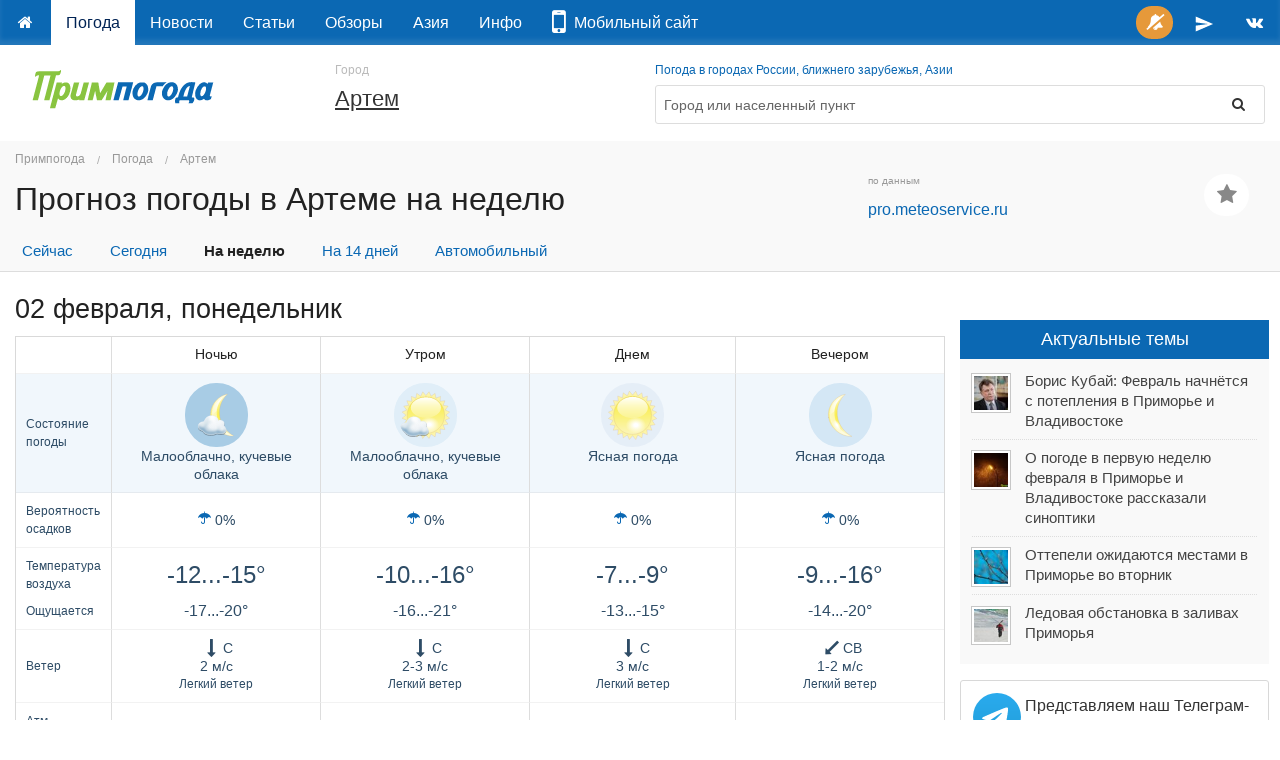

--- FILE ---
content_type: text/html; charset=utf-8
request_url: https://primpogoda.ru/weather/artem
body_size: 18112
content:
<!DOCTYPE html>
<!--[if IE 8]> 				 <html class="no-js lt-ie9" lang="ru" > <![endif]-->
<!--[if gt IE 8]><!--> <html class="no-js" lang="ru" > <!--<![endif]-->

<head>
	<title>Примпогода - Прогноз погоды в Артеме (Приморский край) на неделю</title>
    <meta name="Description" content="Прогноз погоды в Артеме на неделю. Прогноз погоды в Артеме, погода в Артеме, погода сегодня, погода завтра, погода на 1-3 дня, погода на 5 дней, погода на неделю, погода на 2 недели (14 дней). Прогноз на каждый час. Куда поехать отдохнуть?" />
    

<meta charset="utf-8">
<meta name="referrer" content="origin-when-crossorigin" />

<meta id="viewport" name="viewport" content="width=1024, maximum-scale=1.0">
<!--<meta name="viewport" content="width=device-width, initial-scale=1.0, maximum-scale=1.0">-->
<!-- Change viewport for mobile -->
<script>
	var viewportMobile = 'width=device-width, initial-scale=1.0, maximum-scale=1.0';
	var isMobile = (window.location.host.substring(0,2) == 'm.');
	if (isMobile) {
		document.getElementById("viewport").setAttribute("content", viewportMobile);
	}	
</script>



<meta name="copyright" content="© Primpogoda.ru, 2001-2026" />
<meta name="author" content="© Black Fox Studio LLC, 2006-2026" />

<!-- Search engines-->
<meta name="google-site-verification" content="vUbvBm8IzCotn0pGksXzCkJ5cKkcQi3KePvdLiE-xZM" />
<meta name="yandex-verification" content="b5cbc9e855bd8a05" />

<link rel="apple-touch-icon" href="/templates/v2014/img/ios/apple-touch-icon.png">
<link rel="apple-touch-icon" sizes="76x76" href="/templates/v2014/img/ios/touch-icon-ipad.png">
<link rel="apple-touch-icon" sizes="120x120" href="/templates/v2014/img/ios/touch-icon-iphone-retina.png">
<link rel="apple-touch-icon" sizes="152x152" href="/templates/v2014/img/ios/touch-icon-ipad-retina.png">
<link rel="apple-touch-startup-image" href="/templates/v2014/img/ios/startup.png">

<!--<meta name="apple-itunes-app" content="app-id=1032942247">
<meta name="google-play-app" content="app-id=ru.primpogoda.app">-->
<link rel="android-touch-icon" href="/templates/v2014/img/android/app_icon.png" />


<link rel="shortcut icon" href="/favicon.ico" />
<!--% data getProperty(%pid%, 'anons_pic', 'facebook_image') %-->

<meta name="Keywords" content="Прогноз погоды в Артеме, погода в Артеме, погода сегодня, погода завтра, погода на 1-3 дня, погода на 5 дней, погода на неделю, погода на 2 недели (14 дней). Прогноз на каждый час. Куда поехать отдохнуть?" />

<link rel="stylesheet" href="/templates/v2014/css/foundation.css" />


<link rel="stylesheet" href="/templates/v2014/css/custom.css?v=9.9" type="text/css" />

<link rel="stylesheet" href="/templates/v2014/css/holidays.css" type="text/css" />

<!--% data getRssMeta(66395) %
% data getAtomMeta(66395) % -->


<!-- Yandex.RTB -->
<!--<script>window.yaContextCb=window.yaContextCb||[]</script>—>
<!--<script src="https://yandex.ru/ads/system/context.js" async></script>-->

<!--<link rel="manifest" href="/manifest.json">-->
<link rel="manifest" href="/manifest.txt">

<!-- jQuery -->
<script src="https://code.jquery.com/jquery-2.1.1.min.js"></script>
<!--<script src="https://yandex.st/jquery/2.1.1/jquery.min.js"></script>-->
<!--<script src="https://yandex.st/jquery/cookie/1.0/jquery.cookie.min.js"></script>-->
<script src="https://cdnjs.cloudflare.com/ajax/libs/jquery-cookie/1.4.1/jquery.cookie.min.js"></script>

<!-- Open Graph protocol (Facebook, twitter, ...) -->
<meta property="og:site_name" content="Примпогода" />
<meta property="og:locale" content="ru_RU" />
<meta property="og:title" content="Примпогода - Прогноз погоды в Артеме (Приморский край)" />
<meta property="og:description" content="Прогноз погоды в Артеме, погода в Артеме, погода сегодня, погода завтра, погода на 1-3 дня, погода на 5 дней, погода на неделю, погода на 2 недели (14 дней). Прогноз на каждый час. Куда поехать отдохнуть? " />
<meta property="og:url" content="https://primpogoda.ru/weather/artem" />
<meta property="og:type" content="article" />
<meta property="og:image" content="" />	
<meta property="og:image:secure_url" content="" />
<meta property="og:image:width" content="1200" />
<meta property="og:image:height" content="628" />

<meta name="twitter:card" content="summary_large_image" />
<meta name="twitter:site" content="@Primpogoda" />
<meta name="twitter:title" content="Примпогода - Прогноз погоды в Артеме (Приморский край)" />
<meta name="twitter:description" content="Прогноз погоды в Артеме, погода в Артеме, погода сегодня, погода завтра, погода на 1-3 дня, погода на 5 дней, погода на неделю, погода на 2 недели (14 дней). Прогноз на каждый час. Куда поехать отдохнуть?..." />
<meta name="twitter:image" content="" />

<!-- Facebook instatn articles -->
<meta property="fb:pages" content="190521240970540" />

<link type="application/opensearchdescription+xml" rel="search" href="opensearch"/>

<link rel="canonical" href="https://primpogoda.ru/weather/artem" />

<!-- Google AdSense -->
<!--
<script async src="//pagead2.googlesyndication.com/pagead/js/adsbygoogle.js"></script>
<script>
  (adsbygoogle = window.adsbygoogle || []).push({
    google_ad_client: "ca-pub-0089663168959582",
    enable_page_level_ads: true
  });
</script>
-->




    <!--<link rel="stylesheet" type="text/css" href="%template_resources%css/weather.min.css">-->
    <link rel="stylesheet" type="text/css" href="/templates/v2014/css/weather.css?v=1770034224">
    <script type='text/javascript'>var OA_channel = 'pp/test/preview';</script>
</head>
<body>
 <!-- Google Tag Manager (noscript) -->
<noscript><iframe src="https://www.googletagmanager.com/ns.html?id=GTM-PZ26RHR"
height="0" width="0" style="display:none;visibility:hidden"></iframe></noscript>
<!-- End Google Tag Manager (noscript) -->

<!-- OptAd60 - Google AdExchange -->
<!--<script async src="//get.optad360.io/sf/eaf45f52-8a7c-11e8-b5b1-06048607e8f8/plugin.min.js"></script>-->

<!-- % custom blockOldBrowsers() % -->
<div class="bober-top text-center" style=""></div>

    <div class="sticky topbar-bg" data-options="sticky_on: large">
        <nav class="top-bar" data-topbar="">
          <ul class="title-area">
            <li class="name hide">
                <a href="/"><img src="/templates/v2014/img/logo_white.svg" alt="Примпогода" /></a>
            </li>
            <li class="toggle-topbar menu-icon"><a href="#">Меню</a></li>
          </ul>
          <section class="top-bar-section"> <!-- Right Nav Section -->
            <ul class="right">
                <!--<li class="alert"><a id="feedback-btn" href="https://fdb.ac/1rtr" target="_blank" onClick="//$('#side_tab').click(); return false;" title="Напишите нам"><i class="fa fa-comment fa-fw"></i></a></li>-->
                <li class="success push-bell hide">
                	<a title="Подписаться на push-уведомления" onclick="openSignalSubscribe(); return false;" style="padding: 0 0.4em;">
                		<span class="round orange-bg" style="padding: 0.5em;">
                			<i class="fa fa-bell-slash fa-fw"></i>
                		</span>
                	</a>
                </li>
                <!--<li><a href="https://facebook.com/primpogoda" target="_blank" title="Дружите с нами в Фейсбуке"><i class="fa fa-facebook fa-fw"></i></a></li>-->
                <!--<li><a href="https://twitter.com/Primpogoda" target="_blank" title="Читайте нас в Твиттере"><i class="fa fa-twitter fa-fw"></i></a></li>-->
                <li><a href="https://t.me/primpogodaru" target="_blank" title="Подписывайтесь на наш Телеграм-канал"><svg xmlns="http://www.w3.org/2000/svg" height="20px" viewBox="0 0 24 24" width="20px" fill="#FFFFFF" style="vertical-align: middle"><path d="M0 0h24v24H0z" fill="none"/><path d="M2.01 21L23 12 2.01 3 2 10l15 2-15 2z"/></svg></a></li>
                <li><a href="https://vk.com/primpogodagroup" target="_blank" title="Читайте нас во Вконтакте"><i class="fa fa-vk fa-fw"></i></a></li>
                <!--<li><a href="https://instagram.com/primpogoda.official" target="_blank" target="_blank" title="Смотрите нас в Инстаграме"><i class="fa fa-instagram fa-fw"></i></a></li>-->
                <!--<li><a href="https://www.youtube.com/PrimpogodaTV" target="_blank" target="_blank" title="Подписывайтесь на наш канал в YouTube"><i class="fa fa-youtube fa-fw"></i></a></li>-->
            </ul>
            <!-- Left Nav Section -->
            <ul class="left">
            	<li><a href="/"></a></li>
                 	<li class="active"><a href="/weather">Погода</a></li>	<li><a href="/news">Новости</a></li>	<li><a href="/articles">Статьи</a></li>	<li><a href="/today">Обзоры</a></li>	<li><a href="/asia">Азия</a></li>	<li><a href="/info">Инфо</a></li>
                 <!--<li class="alert"><a href="/contests/newyear2018" target="_blank"><i class="fa fa-trophy"></i> Конкурс!</a></li>-->
                 <!--<li class=""><a href="/leto/"><!--<i class="fa fa-sun-o"></i>--*> Лето!</a></li>-->
                 <li><a href="https://www.meteoservice.ru/weather/overview/vladivostok?utm_source=primpogoda" target="_blank"><i class="fa fa-mobile fa-2x"></i>&nbsp;&nbsp;Мобильный&nbsp;сайт</a></li>

                <!--<li class="alert show-for-medium-down"><a href="/contests/kids-art-2019/" target="_blank"><i class="fa fa-trophy fa-fw"></i></a></li>-->
                <!--<li class="alert show-for-large-up"><a href="/contests/kids-art-2019/" target="_blank"><i class="fa fa-trophy fa-fw"></i> Конкурс!</a></li>-->

                 <!--
                 <li class="alert show-for-medium-down"><a href="https://newyear2020.primpogoda.ru/" target="_blank"><i class="fa fa-trophy fa-fw"></i></a></li>
                 <li class="alert show-for-large-up"><a href="https://newyear2020.primpogoda.ru/" target="_blank"><i class="fa fa-trophy fa-fw"></i> Конкурс!</a></li>-->
                 
                 <!--<li class="show-for-medium-down"><a href="/contests/newyear2017/" target="_blank"><i class="fa fa-tree fa-fw"></i><i class="fa fa-gift fa-fw"></i></a></li>
                 <li class="show-for-large-up"><a href="/contests/newyear2017/" target="_blank"><i class="fa fa-tree fa-fw"></i> Конкурс!</a></li>-->
                 
                 <!--<li class="red-bg show-for-medium-down"><a href="/news/anons/tornament_2016" target="_blank"><i class="fa fa-gamepad fa-fw"></i><i class="fa fa-trophy fa-fw"></i></a></li>
                 <li class="red-bg show-for-large-up"><a href="/news/anons/tornament_2016" target="_blank"><i class="fa fa-gamepad"></i> Турнир!</a></li>-->
                 
                 
                 <!--<li class="show-for-medium-down alert"><a href="/avto/"><i class="fa fa-car fa-fw"></i></a></li>
                 <li class="show-for-large-up alert"><a href="/avto/"><i class="fa fa-car fa-fw"></i> Новый прогноз!</a></li>-->
                 <!--<li class="alert show-for-medium-down"><a href="/leto"><i class="fa fa-sun-o fa-fw"></i> Лето!</a></li>-->
                 
                 <!--<li class="alert show-for-large-up"><a href="/leto"><i class="fa fa-sun-o fa-fw"></i> Погода на пляжах!</a></li>-->
            </ul>
          </section>
        </nav>    
    </div>


<!--<div class="panel alert">На сайте идут технические работы. Нормальная работа сайта в скором времени будет восстановлена. Приносим извинения за неудобства.</div>-->

<div class="row hide-for-small page-top holiday">
	<!-- Logo -->
    <div class="large-3 medium-3 small-12 columns">
    	<a href="/" class="logo"><img src="/templates/v2014/img/logo.svg"  onerror="this.onerror=null; this.src='/templates/v2014/img/logo.png'" alt="Примпогода" /></a>
    	<div class="holiday-text"></div>
    </div>
    
    <!-- 9 мая -->
    <!--<div class="large-1 medium-1 hide-for-small columns"><div style="display: block; background-image: url(%template_resources%img/george_ribbon.png); background-repeat: repeat-y; background-size: 100%; position: absolute; min-width: 72px; height: 5.6em; top: -1.1em" class="ribbon"></div>&nbsp;</div>-->
    
    <div class="large-3 medium-4 small-12 columns location">
    <!--<div class="large-2 medium-3 small-12 columns location" rel="9may">-->
    	<small>Город</small>
        <div>        		
        	<h4><a href="/weather/artem">Артем</a></h4>        	
        </div>
    </div>
    
    <div class="large-1 medium-1 small-12 columns text-right no-padding-right hide">
        <div class="spacer-double"></div>
        <!--
        <div><a href="/internal/map/?lat=43.359058&lon=132.1883254&zoom=7" data-reveal-id="ppmap" onClick="if($('#ppmap iframe').attr('src') == '') { $('#ppmap iframe').attr('src', $(this).attr('href')); }" title="Погода на карте"><i class="fa fa-globe fa-lg" style="font-size: 1.5em;"></i></a></div>
   		-->
    </div>

    <div class="large-6 medium-5  small-12 columns hide-for-small">
    	<small><a href="/weather/">Погода в городах России, ближнего зарубежья, Азии</a></small>
    	<form method="get" action="/search/search_weather/" id="search_form" class="panel radius outlined">
            <div class="row collapse">
                <div class="medium-11 small-10 columns"><input type="text" class="autocomplete flat transparent nospace-bottom" placeholder="Город или населенный пункт" name="q" id="search_txt" autocomplete="off" data-dropdown="keywords" /></div>
                <div class="medium-1 small-2 columns">
                    <button class="postfix secondary flat transparent nospace-bottom" type="button" onClick="submit()"><i class="fa fa-search fa-fw"></i></button>
                </div>
            </div>
        </form>
    </div>
    <div class="medium-3 small-12 columns"></div>
</div>
    
<div id="keywords" class="f-dropdown small keywords hide" data-dropdown-content="">
    <!--% data doSelection('v2014_cities', 'v2014_cities') % -->
</div>

 <div id="favorites-container"></div>
<!-- HEADER -->
 <div class="content-header">
      <div class="row">
        <div class="large-12 medium-12 small-12 columns">
             
<ul class="breadcrumbs">
  <li><a href="/">Примпогода</a></li>
  <li><a href="/weather">Погода</a></li><li><a href="/weather/artem">Артем</a></li>
</ul>  
				 
        	
            <div class="row">
            	<div class="large-8 medium-7 small-10 columns">
                    <h1 class="text-truncate">Прогноз погоды в Артеме на неделю</h1>
                 </div>
				 <div class="large-3 medium-3 columns hide-for-medium-down"><small class="grey">по данным</small><div><a href="https://pro.meteoservice.ru" target="_blank">pro.meteoservice.ru</a></div></div>
                 <div class="large-1 medium-2 small-2 columns text-center favorites-add">
                 	<a class="button round helper favstar" data-title="Артем" data-pid="66395" href="/weather/artem" title="Добавить в избранные"><i class="fa fa-star fa-fw fa-lg"></i></a>
                </div>
            </div>
            
            
            
            <!--<dl class="sub-nav district-menu">
                <dt>Район города:</dt>
                <dd class="active"><a href="/weather/forecast/vladivostok.html">Центр</a></dd>
                <dd><a href="/weather/forecast/point/438.html">б. Лазурная (Шамора)</a></dd>
                <dd><a href="/weather/forecast/point/66.html">Русский</a></dd>
                <dd><a href="/weather/forecast/point/68.html">Садгород</a></dd>
                <dd><a href="/weather/forecast/point/68.html">Аэропорт Кневичи</a></dd>
   			</dl>-->
            <div id="scroller-anchor"></div> 
            <!--% custom getWeatherMenu('top') %-->
            
            <ul class="inline-list toolbar-menu"><li class=""><a href="/weather/artem/.now">Сейчас</a></li><li class=""><a href="/weather/artem/.today">Сегодня</a></li><li class="active"><a href="/weather/artem/.week">На неделю</a></li><li class=""><a href="/weather/artem/.14days">На 14 дней</a></li><li class=""><a href="/weather/artem/.avto">Автомобильный</a></li></ul>
            
        </div>
      </div> 
      <div class="fixed-tabs" style="display: none;">
      	<div class="row">
	        <div class="large-8 medium-12 small-12 columns">
	            <ul class="inline-list toolbar-menu compact"><li class=""><a href="/weather/artem/.now">Сейчас</a></li><li class=""><a href="/weather/artem/.today">Сегодня</a></li><li class="active"><a href="/weather/artem/.week">На неделю</a></li><li class=""><a href="/weather/artem/.14days">На 14 дней</a></li><li class=""><a href="/weather/artem/.avto">Автомобильный</a></li></ul>
	        </div>
	        <div class="large-4 medium-4 small-12 columns show-for-large-up">
	            <form method="get" action="/search/search_weather/" id="searchFormCompact" class="panel radius outlined">
	                <div class="row collapse">
	                    <div class="large-11 medium-10 small-10 columns"><input type="text" class="autocomplete flat transparent nospace-bottom" placeholder="Город или населенный пункт" name="q" id="search_txt" autocomplete="off" data-dropdown="keywords" /></div>
	                    <div class="large-1 medium-2 small-2 columns">
	                        <button class="postfix secondary flat transparent nospace-bottom" type="button" onClick="submit()"><i class="fa fa-search fa-fw"></i></button>
	                    </div>
	                </div>
	            </form>
	        </div>
        </div>
      </div> 
</div>
<!--/  HEADER -->
 <div class="spacer-single"></div>
<!-- CONTENT -->    
    <div class="row">
        
        <div class="large-9 medium-9 small-12 columns">
             <div class="panel radius expand transparent weather-alerts no-padding-bottom  disabled ">
                 <div class="font17x">
Внимание!
</div>
                 <div class="notice-text">
<p><span><a href="https://primpogoda.ru/news/pogoda/v_primore_obyavleno_shtormovoe_preduprezhdenie_obnovleno" target="_blank">8 &mdash;&nbsp;10 августа на Приморье возможен выход мощного тайфуна NORU. Штормовое предупреждение остаётся в силе</a><a href="https://primpogoda.ru/today/obzor_sostoyaniya_vodnyh_obektov" target="_blank"><br /></a></span></p>
</div>
             </div>
            <div id="storm-alerts" class=""></div>
            <div class="forecast">
            	
            	
            	<style>
.advanced { display: none; }
.help { display: none; }
</style>

<a name="02 февраля" class="anchor"></a>
<div class="bober"></div>
<h3>02 февраля, понедельник</h3>
<div class="table-container">
	<table class="data six-hour no-margin-bottom borders-vertical" cellspacing="0">
	  <thead>
	    <tr class=" divider">
	      <th width="4%"></th>
	      <th width="24%">Ночью</th>
	      <th width="24%">Утром</th>
	      <th width="24%">Днем</th>
	      <th width="24%">Вечером</th>
	    </tr>
	  </thead>
	  <tbody>
	    <tr class="help"><td colspan="8"><small>Состояние погоды</small></td></tr>
	    <tr class="divider weather opaque day">
	      <td class="text-center valign-middle">
	      	<div>
	      		<span class="hide-for-large-up"><i class="wi wi-day-cloudy"></i></span>
	      		<div class="show-for-large-up text-left font-smaller font-condensed">Состояние погоды</div>
	      	</div>
	      </td>
	      <td><span class="tip-right" data-tooltipr="" title="Малооблачно, кучевые облака"><img class="icon night" src="/img/forecast_icons/svg/icon_04_night.svg" /></span><div class="font-condensed">Малооблачно, кучевые облака</div></td>
	      <td><span class="tip-right" data-tooltipr="" title="Малооблачно, кучевые облака"><img class="icon morning" src="/img/forecast_icons/svg/icon_04_day.svg" /></span><div class="font-condensed">Малооблачно, кучевые облака</div></td>
	      <td><span class="tip-right" data-tooltipr="" title="Ясная погода"><img class="icon" src="/img/forecast_icons/svg/icon_01_day.svg" /></span><div class="font-condensed">Ясная погода</div></td>
	      <td><span class="tip-right" data-tooltipr="" title="Ясная погода"><img class="icon evening" src="/img/forecast_icons/svg/icon_01_night.svg" /></span><div class="font-condensed">Ясная погода</div></td>
	    </tr>
	    <!--
	    <tr title="Вероятность осадков, %" class="precip-bar tip-right hide" data-tooltipr="">
	      <td class="text-center"></td>
	      <td><div style="height: 0%;"></div></td>
	      <td><div style="height: 0%;"></div></td>
	      <td><div style="height: 0%;"></div></td>
	      <td><div style="height: 0%;"></div></td>
	    </tr>
	    -->
	    <tr title="Вероятность осадков, %" class="precipitation divider tip-right" data-tooltipr="">
	      <td class="text-center valign-middle">
	      	<div>
	      		<span class="hide-for-large-up"><i class="wi wi-umbrella"></i></span>
	      		<div class="show-for-large-up text-left font-smaller font-condensed">Вероятность осадков</div>
	      	</div>
	      </td>
	      <td class=""><i class="fa fa-umbrella blue"></i> 0%</td>
	      <td class=""><i class="fa fa-umbrella blue"></i> 0%</td>
	      <td class=""><i class="fa fa-umbrella blue"></i> 0%</td>
	      <td class=""><i class="fa fa-umbrella blue"></i> 0%</td>
	    </tr>
	    <tr title="Количество осадков, мм" class="precip divider tip-right  hide" data-tooltipr="">
	      <td class="text-center">
	      	<div>
		      	<span class="hide-for-large-up"><i class="wi wi-raindrops font2x"></i></span>
		      	<div class="show-for-large-up text-left font-smaller font-condensed">Количество осадков</div>
	      	</div>
	      </td>
	      <td class="">&mdash;</td>
	      <td class="">&mdash;</td>
	      <td class="">&mdash;</td>
	      <td class="">&mdash;</td>
	    </tr>
	    <tr class="temperature tip-right" title="Температура воздуха, °C" data-tooltipr="">
	      <td class="text-center valign-middle">
	      	<div>
		      	<span class="hide-for-large-up"><i class="wi wi-thermometer font-lg"></i></span>
		      	<div class="show-for-large-up text-left font-smaller font-condensed">Температура воздуха</div>
	      	</div>
	      </td>
	      <td class=" value"><div class="text-center"><div class="hide-for-small">-12...-15°</div><div class="show-for-small-only">-14°</div></div></td>
	      <td class=" value"><div class="text-center"><div class="hide-for-small">-10...-16°</div><div class="show-for-small-only">-13°</div></div></td>
	      <td class=" value"><div class="text-center"><div class="hide-for-small">-7...-9°</div><div class="show-for-small-only">-8°</div></div></td>
	      <td class=" value"><div class="text-center"><div class="hide-for-small">-9...-16°</div><div class="show-for-small-only">-13°</div></div></td>
	    </tr>
	    <tr title="Комфорт, °C" class="feeled-temperature divider tip-right" data-tooltipr="">
	      <td class="text-center no-padding-top valign-middle">
	      	<div>
		      	<span class="hide-for-large-up"><i class="wi wi-thermometer"></i>к</span>
		      	<div class="show-for-large-up text-left font-smaller font-condensed">Ощущается</div>
	      	</div>
	      </td>
	      <td class="no-padding-top value"><div class="text-center font-larger"><div class="hide-for-small">-17...-20°</div><div class="show-for-small-only">-19°</div></div></td>
	      <td class="no-padding-top value"><div class="text-center font-larger"><div class="hide-for-small">-16...-21°</div><div class="show-for-small-only">-19°</div></div></td>
	      <td class="no-padding-top value"><div class="text-center font-larger"><div class="hide-for-small">-13...-15°</div><div class="show-for-small-only">-14°</div></div></td>
	      <td class="no-padding-top value"><div class="text-center font-larger"><div class="hide-for-small">-14...-20°</div><div class="show-for-small-only">-17°</div></div></td>
	    </tr>
	    <tr class="wind divider tip-right" title="Скорость ветра, м/с" data-tooltipr="">
	       <td class="text-center valign-middle">
	       	<div>
		       	<span class="hide-for-large-up"><i class="wi wi-strong-wind"></i></span>
		       	<div class="show-for-large-up text-left font-smaller font-condensed">Ветер</div>
	       	</div>
	       </td>
	       <td class=""><div class="text-center"><div><i class="fa fa-long-arrow-down fa-lg fa-fw" style="transform: rotate(0deg); -webkit-transform: rotate(0deg); -o-transform: rotate(0deg);"></i>С <br/>2 м/с</div><div class="font-smaller font-condensed">Легкий ветер</div></div></td>
	       <td class=""><div class="text-center"><div><i class="fa fa-long-arrow-down fa-lg fa-fw" style="transform: rotate(0deg); -webkit-transform: rotate(0deg); -o-transform: rotate(0deg);"></i>С <br/>2-3 м/с</div><div class="font-smaller font-condensed">Легкий ветер</div></div></td>
	       <td class=""><div class="text-center"><div><i class="fa fa-long-arrow-down fa-lg fa-fw" style="transform: rotate(0deg); -webkit-transform: rotate(0deg); -o-transform: rotate(0deg);"></i>С <br/>3 м/с</div><div class="font-smaller font-condensed">Легкий ветер</div></div></td>
	       <td class=""><div class="text-center"><div><i class="fa fa-long-arrow-down fa-lg fa-fw" style="transform: rotate(45deg); -webkit-transform: rotate(45deg); -o-transform: rotate(45deg);"></i>СВ <br/>1-2 м/с</div><div class="font-smaller font-condensed">Легкий ветер</div></div></td>
	     </tr>
	    <tr title="Атмосферное давление" class="pressure simple tip-right" data-tooltipr="">
	      <td class="text-center valign-middle">
	      	<div>
		      	<span class="hide-for-large-up"><i class="wi wi-barometer"></i></span>
		      	<div class="show-for-large-up text-left font-smaller font-condensed">Атм. давление на уровне моря</div>
	      	</div>
	      </td>
	      <td>767 <br class="show-for-medium-down" />мм&nbsp;рт.&nbsp;ст.<br/><span class="font-smaller font-condensed">Нормальное давление</span></td>
	      <td>767 <br class="show-for-medium-down" />мм&nbsp;рт.&nbsp;ст.<br/><span class="font-smaller font-condensed">Нормальное давление</span></td>
	      <td>767 <br class="show-for-medium-down" />мм&nbsp;рт.&nbsp;ст.<br/><span class="font-smaller font-condensed">Нормальное давление</span></td>
	      <td>768 <br class="show-for-medium-down" />мм&nbsp;рт.&nbsp;ст.<br/><span class="font-smaller font-condensed">Нормальное давление</span></td>
	    </tr>
	    <tr title="Относительная влажность, %" class="humidity advanced tip-right" data-tooltipr="">
	      <td class="text-center valign-middle">
	      	<div>
		      	<span class="hide-for-large-up"><i class="wi wi-humidity"></i></span>
		      	<div class="show-for-large-up text-left font-smaller font-condensed">Отн. влажность</div>
	      	</div>
	      </td>
	      <td>61%</td>
	      <td>58%</td>
	      <td>42%</td>
	      <td>55%</td>
	    </tr>
	  </tbody>
	</table>
	<div class="type-sidelines"><span><a href=".6days" class="font-smaller" onClick="event.preventDefault(); location.href = (location.href.includes('.week')) ? location.href.replace('.week', '.6days') : (location.href.split('?')[0] + '.6days'); return false;">Подробнее</a></span></div>
</div><style>
.advanced { display: none; }
.help { display: none; }
</style>

<a name="03 февраля" class="anchor"></a>
<div class="bober"><div class="expanded" style="background-color: " data-title="A-1" data-sizes="730x150, 730x200, 728x90, 650x150"><div id="yandex_rtb_R-A-1573335-18" class="slot_a1" data-backup-ad="adfox_174646249608954894" data-delay="1500" data-pp="g" data-ps="fmvc" data-p2="p"></div></div></div>
<h3>03 февраля, вторник</h3>
<div class="table-container">
	<table class="data six-hour no-margin-bottom borders-vertical" cellspacing="0">
	  <thead>
	    <tr class=" divider">
	      <th width="4%"></th>
	      <th width="24%">Ночью</th>
	      <th width="24%">Утром</th>
	      <th width="24%">Днем</th>
	      <th width="24%">Вечером</th>
	    </tr>
	  </thead>
	  <tbody>
	    <tr class="help"><td colspan="8"><small>Состояние погоды</small></td></tr>
	    <tr class="divider weather opaque day">
	      <td class="text-center valign-middle">
	      	<div>
	      		<span class="hide-for-large-up"><i class="wi wi-day-cloudy"></i></span>
	      		<div class="show-for-large-up text-left font-smaller font-condensed">Состояние погоды</div>
	      	</div>
	      </td>
	      <td><span class="tip-right" data-tooltipr="" title="Ясная погода"><img class="icon night" src="/img/forecast_icons/svg/icon_01_night.svg" /></span><div class="font-condensed">Ясная погода</div></td>
	      <td><span class="tip-right" data-tooltipr="" title="Ясная погода"><img class="icon morning" src="/img/forecast_icons/svg/icon_01_day.svg" /></span><div class="font-condensed">Ясная погода</div></td>
	      <td><span class="tip-right" data-tooltipr="" title="Ясная погода"><img class="icon" src="/img/forecast_icons/svg/icon_01_day.svg" /></span><div class="font-condensed">Ясная погода</div></td>
	      <td><span class="tip-right" data-tooltipr="" title="Малооблачно, кучевые облака"><img class="icon evening" src="/img/forecast_icons/svg/icon_04_night.svg" /></span><div class="font-condensed">Малооблачно, кучевые облака</div></td>
	    </tr>
	    <!--
	    <tr title="Вероятность осадков, %" class="precip-bar tip-right hide" data-tooltipr="">
	      <td class="text-center"></td>
	      <td><div style="height: 0%;"></div></td>
	      <td><div style="height: 0%;"></div></td>
	      <td><div style="height: 0%;"></div></td>
	      <td><div style="height: 0%;"></div></td>
	    </tr>
	    -->
	    <tr title="Вероятность осадков, %" class="precipitation divider tip-right" data-tooltipr="">
	      <td class="text-center valign-middle">
	      	<div>
	      		<span class="hide-for-large-up"><i class="wi wi-umbrella"></i></span>
	      		<div class="show-for-large-up text-left font-smaller font-condensed">Вероятность осадков</div>
	      	</div>
	      </td>
	      <td class=""><i class="fa fa-umbrella blue"></i> 0%</td>
	      <td class=""><i class="fa fa-umbrella blue"></i> 0%</td>
	      <td class=""><i class="fa fa-umbrella blue"></i> 0%</td>
	      <td class=""><i class="fa fa-umbrella blue"></i> 0%</td>
	    </tr>
	    <tr title="Количество осадков, мм" class="precip divider tip-right  hide" data-tooltipr="">
	      <td class="text-center">
	      	<div>
		      	<span class="hide-for-large-up"><i class="wi wi-raindrops font2x"></i></span>
		      	<div class="show-for-large-up text-left font-smaller font-condensed">Количество осадков</div>
	      	</div>
	      </td>
	      <td class="">&mdash;</td>
	      <td class="">&mdash;</td>
	      <td class="">&mdash;</td>
	      <td class="">&mdash;</td>
	    </tr>
	    <tr class="temperature tip-right" title="Температура воздуха, °C" data-tooltipr="">
	      <td class="text-center valign-middle">
	      	<div>
		      	<span class="hide-for-large-up"><i class="wi wi-thermometer font-lg"></i></span>
		      	<div class="show-for-large-up text-left font-smaller font-condensed">Температура воздуха</div>
	      	</div>
	      </td>
	      <td class=" value"><div class="text-center"><div class="hide-for-small">-16...-18°</div><div class="show-for-small-only">-17°</div></div></td>
	      <td class=" value"><div class="text-center"><div class="hide-for-small">-11...-19°</div><div class="show-for-small-only">-15°</div></div></td>
	      <td class=" value"><div class="text-center"><div class="hide-for-small">-3...-8°</div><div class="show-for-small-only">-6°</div></div></td>
	      <td class=" value"><div class="text-center"><div class="hide-for-small">-4...-9°</div><div class="show-for-small-only">-7°</div></div></td>
	    </tr>
	    <tr title="Комфорт, °C" class="feeled-temperature divider tip-right" data-tooltipr="">
	      <td class="text-center no-padding-top valign-middle">
	      	<div>
		      	<span class="hide-for-large-up"><i class="wi wi-thermometer"></i>к</span>
		      	<div class="show-for-large-up text-left font-smaller font-condensed">Ощущается</div>
	      	</div>
	      </td>
	      <td class="no-padding-top value"><div class="text-center font-larger"><div class="hide-for-small">-20...-22°</div><div class="show-for-small-only">-21°</div></div></td>
	      <td class="no-padding-top value"><div class="text-center font-larger"><div class="hide-for-small">-16...-23°</div><div class="show-for-small-only">-20°</div></div></td>
	      <td class="no-padding-top value"><div class="text-center font-larger"><div class="hide-for-small">-10...-13°</div><div class="show-for-small-only">-12°</div></div></td>
	      <td class="no-padding-top value"><div class="text-center font-larger"><div class="hide-for-small">-10...-13°</div><div class="show-for-small-only">-12°</div></div></td>
	    </tr>
	    <tr class="wind divider tip-right" title="Скорость ветра, м/с" data-tooltipr="">
	       <td class="text-center valign-middle">
	       	<div>
		       	<span class="hide-for-large-up"><i class="wi wi-strong-wind"></i></span>
		       	<div class="show-for-large-up text-left font-smaller font-condensed">Ветер</div>
	       	</div>
	       </td>
	       <td class=""><div class="text-center"><div><i class="fa fa-long-arrow-down fa-lg fa-fw" style="transform: rotate(45deg); -webkit-transform: rotate(45deg); -o-transform: rotate(45deg);"></i>СВ <br/>1 м/с</div><div class="font-smaller font-condensed">Тихий ветер</div></div></td>
	       <td class=""><div class="text-center"><div><i class="fa fa-long-arrow-down fa-lg fa-fw" style="transform: rotate(90deg); -webkit-transform: rotate(90deg); -o-transform: rotate(90deg);"></i>В <br/>1 м/с</div><div class="font-smaller font-condensed">Тихий ветер</div></div></td>
	       <td class=""><div class="text-center"><div><i class="fa fa-long-arrow-down fa-lg fa-fw" style="transform: rotate(-180deg); -webkit-transform: rotate(-180deg); -o-transform: rotate(-180deg);"></i>Ю <br/>2-4 м/с</div><div class="font-smaller font-condensed">Легкий ветер</div></div></td>
	       <td class=""><div class="text-center"><div><i class="fa fa-long-arrow-down fa-lg fa-fw" style="transform: rotate(135deg); -webkit-transform: rotate(135deg); -o-transform: rotate(135deg);"></i>ЮВ <br/>1-3 м/с</div><div class="font-smaller font-condensed">Легкий ветер</div></div></td>
	     </tr>
	    <tr title="Атмосферное давление" class="pressure simple tip-right" data-tooltipr="">
	      <td class="text-center valign-middle">
	      	<div>
		      	<span class="hide-for-large-up"><i class="wi wi-barometer"></i></span>
		      	<div class="show-for-large-up text-left font-smaller font-condensed">Атм. давление на уровне моря</div>
	      	</div>
	      </td>
	      <td>769 <br class="show-for-medium-down" />мм&nbsp;рт.&nbsp;ст.<br/><span class="font-smaller font-condensed">Нормальное давление</span></td>
	      <td>768 <br class="show-for-medium-down" />мм&nbsp;рт.&nbsp;ст.<br/><span class="font-smaller font-condensed">Нормальное давление</span></td>
	      <td>766 <br class="show-for-medium-down" />мм&nbsp;рт.&nbsp;ст.<br/><span class="font-smaller font-condensed">Нормальное давление</span></td>
	      <td>764 <br class="show-for-medium-down" />мм&nbsp;рт.&nbsp;ст.<br/><span class="font-smaller font-condensed">Нормальное давление</span></td>
	    </tr>
	    <tr title="Относительная влажность, %" class="humidity advanced tip-right" data-tooltipr="">
	      <td class="text-center valign-middle">
	      	<div>
		      	<span class="hide-for-large-up"><i class="wi wi-humidity"></i></span>
		      	<div class="show-for-large-up text-left font-smaller font-condensed">Отн. влажность</div>
	      	</div>
	      </td>
	      <td>68%</td>
	      <td>67%</td>
	      <td>48%</td>
	      <td>68%</td>
	    </tr>
	  </tbody>
	</table>
	<div class="type-sidelines"><span><a href=".6days" class="font-smaller" onClick="event.preventDefault(); location.href = (location.href.includes('.week')) ? location.href.replace('.week', '.6days') : (location.href.split('?')[0] + '.6days'); return false;">Подробнее</a></span></div>
</div><style>
.advanced { display: none; }
.help { display: none; }
</style>

<a name="04 февраля" class="anchor"></a>
<div class="bober"></div>
<h3>04 февраля, среда</h3>
<div class="table-container">
	<table class="data six-hour no-margin-bottom borders-vertical" cellspacing="0">
	  <thead>
	    <tr class=" divider">
	      <th width="4%"></th>
	      <th width="24%">Ночью</th>
	      <th width="24%">Утром</th>
	      <th width="24%">Днем</th>
	      <th width="24%">Вечером</th>
	    </tr>
	  </thead>
	  <tbody>
	    <tr class="help"><td colspan="8"><small>Состояние погоды</small></td></tr>
	    <tr class="divider weather opaque day">
	      <td class="text-center valign-middle">
	      	<div>
	      		<span class="hide-for-large-up"><i class="wi wi-day-cloudy"></i></span>
	      		<div class="show-for-large-up text-left font-smaller font-condensed">Состояние погоды</div>
	      	</div>
	      </td>
	      <td><span class="tip-right" data-tooltipr="" title="Малооблачно, кучевые облака"><img class="icon night" src="/img/forecast_icons/svg/icon_04_night.svg" /></span><div class="font-condensed">Малооблачно, кучевые облака</div></td>
	      <td><span class="tip-right" data-tooltipr="" title="Малооблачно, кучевые облака"><img class="icon morning" src="/img/forecast_icons/svg/icon_04_day.svg" /></span><div class="font-condensed">Малооблачно, кучевые облака</div></td>
	      <td><span class="tip-right" data-tooltipr="" title="Малооблачно, кучевые облака"><img class="icon" src="/img/forecast_icons/svg/icon_04_day.svg" /></span><div class="font-condensed">Малооблачно, кучевые облака</div></td>
	      <td><span class="tip-right" data-tooltipr="" title="Малооблачно, кучевые облака"><img class="icon evening" src="/img/forecast_icons/svg/icon_04_night.svg" /></span><div class="font-condensed">Малооблачно, кучевые облака</div></td>
	    </tr>
	    <!--
	    <tr title="Вероятность осадков, %" class="precip-bar tip-right hide" data-tooltipr="">
	      <td class="text-center"></td>
	      <td><div style="height: 0%;"></div></td>
	      <td><div style="height: 0%;"></div></td>
	      <td><div style="height: 0%;"></div></td>
	      <td><div style="height: 0%;"></div></td>
	    </tr>
	    -->
	    <tr title="Вероятность осадков, %" class="precipitation divider tip-right" data-tooltipr="">
	      <td class="text-center valign-middle">
	      	<div>
	      		<span class="hide-for-large-up"><i class="wi wi-umbrella"></i></span>
	      		<div class="show-for-large-up text-left font-smaller font-condensed">Вероятность осадков</div>
	      	</div>
	      </td>
	      <td class=""><i class="fa fa-umbrella blue"></i> 0%</td>
	      <td class=""><i class="fa fa-umbrella blue"></i> 0%</td>
	      <td class=""><i class="fa fa-umbrella blue"></i> 0%</td>
	      <td class=""><i class="fa fa-umbrella blue"></i> 0%</td>
	    </tr>
	    <tr title="Количество осадков, мм" class="precip divider tip-right  hide" data-tooltipr="">
	      <td class="text-center">
	      	<div>
		      	<span class="hide-for-large-up"><i class="wi wi-raindrops font2x"></i></span>
		      	<div class="show-for-large-up text-left font-smaller font-condensed">Количество осадков</div>
	      	</div>
	      </td>
	      <td class="">&mdash;</td>
	      <td class="">&mdash;</td>
	      <td class="">&mdash;</td>
	      <td class="">&mdash;</td>
	    </tr>
	    <tr class="temperature tip-right" title="Температура воздуха, °C" data-tooltipr="">
	      <td class="text-center valign-middle">
	      	<div>
		      	<span class="hide-for-large-up"><i class="wi wi-thermometer font-lg"></i></span>
		      	<div class="show-for-large-up text-left font-smaller font-condensed">Температура воздуха</div>
	      	</div>
	      </td>
	      <td class=" value"><div class="text-center"><div class="hide-for-small">-9...-11°</div><div class="show-for-small-only">-10°</div></div></td>
	      <td class=" value"><div class="text-center"><div class="hide-for-small">-6...-12°</div><div class="show-for-small-only">-9°</div></div></td>
	      <td class=" value"><div class="text-center"><div class="hide-for-small">-3...-0°</div><div class="show-for-small-only">-2°</div></div></td>
	      <td class=" value"><div class="text-center"><div class="hide-for-small">-3...-11°</div><div class="show-for-small-only">-7°</div></div></td>
	    </tr>
	    <tr title="Комфорт, °C" class="feeled-temperature divider tip-right" data-tooltipr="">
	      <td class="text-center no-padding-top valign-middle">
	      	<div>
		      	<span class="hide-for-large-up"><i class="wi wi-thermometer"></i>к</span>
		      	<div class="show-for-large-up text-left font-smaller font-condensed">Ощущается</div>
	      	</div>
	      </td>
	      <td class="no-padding-top value"><div class="text-center font-larger"><div class="hide-for-small">-13...-15°</div><div class="show-for-small-only">-14°</div></div></td>
	      <td class="no-padding-top value"><div class="text-center font-larger"><div class="hide-for-small">-10...-16°</div><div class="show-for-small-only">-13°</div></div></td>
	      <td class="no-padding-top value"><div class="text-center font-larger"><div class="hide-for-small">-5...-8°</div><div class="show-for-small-only">-7°</div></div></td>
	      <td class="no-padding-top value"><div class="text-center font-larger"><div class="hide-for-small">-8...-16°</div><div class="show-for-small-only">-12°</div></div></td>
	    </tr>
	    <tr class="wind divider tip-right" title="Скорость ветра, м/с" data-tooltipr="">
	       <td class="text-center valign-middle">
	       	<div>
		       	<span class="hide-for-large-up"><i class="wi wi-strong-wind"></i></span>
		       	<div class="show-for-large-up text-left font-smaller font-condensed">Ветер</div>
	       	</div>
	       </td>
	       <td class=""><div class="text-center"><div><i class="fa fa-long-arrow-down fa-lg fa-fw" style="transform: rotate(45deg); -webkit-transform: rotate(45deg); -o-transform: rotate(45deg);"></i>СВ <br/>1 м/с</div><div class="font-smaller font-condensed">Тихий ветер</div></div></td>
	       <td class=""><div class="text-center"><div><i class="fa fa-long-arrow-down fa-lg fa-fw" style="transform: rotate(0deg); -webkit-transform: rotate(0deg); -o-transform: rotate(0deg);"></i>С <br/>1-2 м/с</div><div class="font-smaller font-condensed">Легкий ветер</div></div></td>
	       <td class=""><div class="text-center"><div><i class="fa fa-long-arrow-down fa-lg fa-fw" style="transform: rotate(0deg); -webkit-transform: rotate(0deg); -o-transform: rotate(0deg);"></i>С <br/>2 м/с</div><div class="font-smaller font-condensed">Легкий ветер</div></div></td>
	       <td class=""><div class="text-center"><div><i class="fa fa-long-arrow-down fa-lg fa-fw" style="transform: rotate(0deg); -webkit-transform: rotate(0deg); -o-transform: rotate(0deg);"></i>С <br/>1-2 м/с</div><div class="font-smaller font-condensed">Легкий ветер</div></div></td>
	     </tr>
	    <tr title="Атмосферное давление" class="pressure simple tip-right" data-tooltipr="">
	      <td class="text-center valign-middle">
	      	<div>
		      	<span class="hide-for-large-up"><i class="wi wi-barometer"></i></span>
		      	<div class="show-for-large-up text-left font-smaller font-condensed">Атм. давление на уровне моря</div>
	      	</div>
	      </td>
	      <td>764 <br class="show-for-medium-down" />мм&nbsp;рт.&nbsp;ст.<br/><span class="font-smaller font-condensed">Нормальное давление</span></td>
	      <td>764 <br class="show-for-medium-down" />мм&nbsp;рт.&nbsp;ст.<br/><span class="font-smaller font-condensed">Нормальное давление</span></td>
	      <td>763 <br class="show-for-medium-down" />мм&nbsp;рт.&nbsp;ст.<br/><span class="font-smaller font-condensed">Нормальное давление</span></td>
	      <td>763 <br class="show-for-medium-down" />мм&nbsp;рт.&nbsp;ст.<br/><span class="font-smaller font-condensed">Нормальное давление</span></td>
	    </tr>
	    <tr title="Относительная влажность, %" class="humidity advanced tip-right" data-tooltipr="">
	      <td class="text-center valign-middle">
	      	<div>
		      	<span class="hide-for-large-up"><i class="wi wi-humidity"></i></span>
		      	<div class="show-for-large-up text-left font-smaller font-condensed">Отн. влажность</div>
	      	</div>
	      </td>
	      <td>82%</td>
	      <td>70%</td>
	      <td>49%</td>
	      <td>65%</td>
	    </tr>
	  </tbody>
	</table>
	<div class="type-sidelines"><span><a href=".6days" class="font-smaller" onClick="event.preventDefault(); location.href = (location.href.includes('.week')) ? location.href.replace('.week', '.6days') : (location.href.split('?')[0] + '.6days'); return false;">Подробнее</a></span></div>
</div><style>
.advanced { display: none; }
.help { display: none; }
</style>

<a name="05 февраля" class="anchor"></a>
<div class="bober"><div class="expanded" style="background-color: " data-title="A-2" data-sizes="730x150, 730x200, 728x90, 650x150"><div id="yandex_rtb_R-A-1573335-2" class="slot_a2" data-backup-ad="adfox_174723938560514894" data-delay="1500" data-pp="h" data-ps="fmvc" data-p2="p"></div></div></div>
<h3>05 февраля, четверг</h3>
<div class="table-container">
	<table class="data six-hour no-margin-bottom borders-vertical" cellspacing="0">
	  <thead>
	    <tr class=" divider">
	      <th width="4%"></th>
	      <th width="24%">Ночью</th>
	      <th width="24%">Утром</th>
	      <th width="24%">Днем</th>
	      <th width="24%">Вечером</th>
	    </tr>
	  </thead>
	  <tbody>
	    <tr class="help"><td colspan="8"><small>Состояние погоды</small></td></tr>
	    <tr class="divider weather opaque day">
	      <td class="text-center valign-middle">
	      	<div>
	      		<span class="hide-for-large-up"><i class="wi wi-day-cloudy"></i></span>
	      		<div class="show-for-large-up text-left font-smaller font-condensed">Состояние погоды</div>
	      	</div>
	      </td>
	      <td><span class="tip-right" data-tooltipr="" title="Пасмурно"><img class="icon night" src="/img/forecast_icons/svg/icon_22_night.svg" /></span><div class="font-condensed">Пасмурно</div></td>
	      <td><span class="tip-right" data-tooltipr="" title="Сильный снег, метель"><img class="icon morning" src="/img/forecast_icons/svg/icon_29_day.svg" /></span><div class="font-condensed">Сильный снег, метель</div></td>
	      <td><span class="tip-right" data-tooltipr="" title="Малооблачно, кучевые облака"><img class="icon" src="/img/forecast_icons/svg/icon_04_day.svg" /></span><div class="font-condensed">Малооблачно, кучевые облака</div></td>
	      <td><span class="tip-right" data-tooltipr="" title="Пасмурно"><img class="icon evening" src="/img/forecast_icons/svg/icon_22_night.svg" /></span><div class="font-condensed">Пасмурно</div></td>
	    </tr>
	    <!--
	    <tr title="Вероятность осадков, %" class="precip-bar tip-right " data-tooltipr="">
	      <td class="text-center"></td>
	      <td><div style="height: 25%;"></div></td>
	      <td><div style="height: 67%;"></div></td>
	      <td><div style="height: 47%;"></div></td>
	      <td><div style="height: 13%;"></div></td>
	    </tr>
	    -->
	    <tr title="Вероятность осадков, %" class="precipitation divider tip-right" data-tooltipr="">
	      <td class="text-center valign-middle">
	      	<div>
	      		<span class="hide-for-large-up"><i class="wi wi-umbrella"></i></span>
	      		<div class="show-for-large-up text-left font-smaller font-condensed">Вероятность осадков</div>
	      	</div>
	      </td>
	      <td class=""><i class="fa fa-umbrella blue"></i> 25%</td>
	      <td class=""><i class="fa fa-umbrella blue"></i> 67%</td>
	      <td class=""><i class="fa fa-umbrella blue"></i> 47%</td>
	      <td class=""><i class="fa fa-umbrella blue"></i> 13%</td>
	    </tr>
	    <tr title="Количество осадков, мм" class="precip divider tip-right  " data-tooltipr="">
	      <td class="text-center">
	      	<div>
		      	<span class="hide-for-large-up"><i class="wi wi-raindrops font2x"></i></span>
		      	<div class="show-for-large-up text-left font-smaller font-condensed">Количество осадков</div>
	      	</div>
	      </td>
	      <td class="">&mdash;</td>
	      <td class=""><i class="fa fa-tint blue"></i> 2.5 мм</td>
	      <td class="">&mdash;</td>
	      <td class="">&mdash;</td>
	    </tr>
	    <tr class="temperature tip-right" title="Температура воздуха, °C" data-tooltipr="">
	      <td class="text-center valign-middle">
	      	<div>
		      	<span class="hide-for-large-up"><i class="wi wi-thermometer font-lg"></i></span>
		      	<div class="show-for-large-up text-left font-smaller font-condensed">Температура воздуха</div>
	      	</div>
	      </td>
	      <td class=" value"><div class="text-center"><div class="hide-for-small">-9...-11°</div><div class="show-for-small-only">-10°</div></div></td>
	      <td class=" value"><div class="text-center"><div class="hide-for-small">-3...-8°</div><div class="show-for-small-only">-6°</div></div></td>
	      <td class=" value"><div class="text-center"><div class="hide-for-small">-2...-5°</div><div class="show-for-small-only">-4°</div></div></td>
	      <td class=" value"><div class="text-center"><div class="hide-for-small">-6...-14°</div><div class="show-for-small-only">-10°</div></div></td>
	    </tr>
	    <tr title="Комфорт, °C" class="feeled-temperature divider tip-right" data-tooltipr="">
	      <td class="text-center no-padding-top valign-middle">
	      	<div>
		      	<span class="hide-for-large-up"><i class="wi wi-thermometer"></i>к</span>
		      	<div class="show-for-large-up text-left font-smaller font-condensed">Ощущается</div>
	      	</div>
	      </td>
	      <td class="no-padding-top value"><div class="text-center font-larger"><div class="hide-for-small">-13...-16°</div><div class="show-for-small-only">-15°</div></div></td>
	      <td class="no-padding-top value"><div class="text-center font-larger"><div class="hide-for-small">-8...-12°</div><div class="show-for-small-only">-10°</div></div></td>
	      <td class="no-padding-top value"><div class="text-center font-larger"><div class="hide-for-small">-8...-12°</div><div class="show-for-small-only">-10°</div></div></td>
	      <td class="no-padding-top value"><div class="text-center font-larger"><div class="hide-for-small">-14...-22°</div><div class="show-for-small-only">-18°</div></div></td>
	    </tr>
	    <tr class="wind divider tip-right" title="Скорость ветра, м/с" data-tooltipr="">
	       <td class="text-center valign-middle">
	       	<div>
		       	<span class="hide-for-large-up"><i class="wi wi-strong-wind"></i></span>
		       	<div class="show-for-large-up text-left font-smaller font-condensed">Ветер</div>
	       	</div>
	       </td>
	       <td class=""><div class="text-center"><div><i class="fa fa-long-arrow-down fa-lg fa-fw" style="transform: rotate(90deg); -webkit-transform: rotate(90deg); -o-transform: rotate(90deg);"></i>В <br/>1 м/с</div><div class="font-smaller font-condensed">Тихий ветер</div></div></td>
	       <td class=""><div class="text-center"><div><i class="fa fa-long-arrow-down fa-lg fa-fw" style="transform: rotate(90deg); -webkit-transform: rotate(90deg); -o-transform: rotate(90deg);"></i>В <br/>1-3 м/с</div><div class="font-smaller font-condensed">Легкий ветер</div></div></td>
	       <td class=""><div class="text-center"><div><i class="fa fa-long-arrow-down fa-lg fa-fw" style="transform: rotate(-45deg); -webkit-transform: rotate(-45deg); -o-transform: rotate(-45deg);"></i>СЗ <br/>3-6 м/с</div><div class="font-smaller font-condensed">Слабый ветер</div></div></td>
	       <td class=""><div class="text-center"><div><i class="fa fa-long-arrow-down fa-lg fa-fw" style="transform: rotate(-45deg); -webkit-transform: rotate(-45deg); -o-transform: rotate(-45deg);"></i>СЗ <br/>6 м/с</div><div class="font-smaller font-condensed">Умеренный ветер</div></div></td>
	     </tr>
	    <tr title="Атмосферное давление" class="pressure simple tip-right" data-tooltipr="">
	      <td class="text-center valign-middle">
	      	<div>
		      	<span class="hide-for-large-up"><i class="wi wi-barometer"></i></span>
		      	<div class="show-for-large-up text-left font-smaller font-condensed">Атм. давление на уровне моря</div>
	      	</div>
	      </td>
	      <td>762 <br class="show-for-medium-down" />мм&nbsp;рт.&nbsp;ст.<br/><span class="font-smaller font-condensed">Нормальное давление</span></td>
	      <td>760 <br class="show-for-medium-down" />мм&nbsp;рт.&nbsp;ст.<br/><span class="font-smaller font-condensed">Нормальное давление</span></td>
	      <td>761 <br class="show-for-medium-down" />мм&nbsp;рт.&nbsp;ст.<br/><span class="font-smaller font-condensed">Нормальное давление</span></td>
	      <td>764 <br class="show-for-medium-down" />мм&nbsp;рт.&nbsp;ст.<br/><span class="font-smaller font-condensed">Нормальное давление</span></td>
	    </tr>
	    <tr title="Относительная влажность, %" class="humidity advanced tip-right" data-tooltipr="">
	      <td class="text-center valign-middle">
	      	<div>
		      	<span class="hide-for-large-up"><i class="wi wi-humidity"></i></span>
		      	<div class="show-for-large-up text-left font-smaller font-condensed">Отн. влажность</div>
	      	</div>
	      </td>
	      <td>79%</td>
	      <td>71%</td>
	      <td>57%</td>
	      <td>44%</td>
	    </tr>
	  </tbody>
	</table>
	<div class="type-sidelines"><span><a href=".6days" class="font-smaller" onClick="event.preventDefault(); location.href = (location.href.includes('.week')) ? location.href.replace('.week', '.6days') : (location.href.split('?')[0] + '.6days'); return false;">Подробнее</a></span></div>
</div><style>
.advanced { display: none; }
.help { display: none; }
</style>

<a name="06 февраля" class="anchor"></a>
<div class="bober"></div>
<h3>06 февраля, пятница</h3>
<div class="table-container">
	<table class="data six-hour no-margin-bottom borders-vertical" cellspacing="0">
	  <thead>
	    <tr class=" divider">
	      <th width="4%"></th>
	      <th width="24%">Ночью</th>
	      <th width="24%">Утром</th>
	      <th width="24%">Днем</th>
	      <th width="24%">Вечером</th>
	    </tr>
	  </thead>
	  <tbody>
	    <tr class="help"><td colspan="8"><small>Состояние погоды</small></td></tr>
	    <tr class="divider weather opaque day">
	      <td class="text-center valign-middle">
	      	<div>
	      		<span class="hide-for-large-up"><i class="wi wi-day-cloudy"></i></span>
	      		<div class="show-for-large-up text-left font-smaller font-condensed">Состояние погоды</div>
	      	</div>
	      </td>
	      <td><span class="tip-right" data-tooltipr="" title="Ясная погода"><img class="icon night" src="/img/forecast_icons/svg/icon_01_night.svg" /></span><div class="font-condensed">Ясная погода</div></td>
	      <td><span class="tip-right" data-tooltipr="" title="Ясная погода"><img class="icon morning" src="/img/forecast_icons/svg/icon_01_day.svg" /></span><div class="font-condensed">Ясная погода</div></td>
	      <td><span class="tip-right" data-tooltipr="" title="Малооблачно, кучевые облака"><img class="icon" src="/img/forecast_icons/svg/icon_04_day.svg" /></span><div class="font-condensed">Малооблачно, кучевые облака</div></td>
	      <td><span class="tip-right" data-tooltipr="" title="Ясная погода"><img class="icon evening" src="/img/forecast_icons/svg/icon_01_night.svg" /></span><div class="font-condensed">Ясная погода</div></td>
	    </tr>
	    <!--
	    <tr title="Вероятность осадков, %" class="precip-bar tip-right hide" data-tooltipr="">
	      <td class="text-center"></td>
	      <td><div style="height: 1%;"></div></td>
	      <td><div style="height: 0%;"></div></td>
	      <td><div style="height: 0%;"></div></td>
	      <td><div style="height: 0%;"></div></td>
	    </tr>
	    -->
	    <tr title="Вероятность осадков, %" class="precipitation divider tip-right" data-tooltipr="">
	      <td class="text-center valign-middle">
	      	<div>
	      		<span class="hide-for-large-up"><i class="wi wi-umbrella"></i></span>
	      		<div class="show-for-large-up text-left font-smaller font-condensed">Вероятность осадков</div>
	      	</div>
	      </td>
	      <td class=""><i class="fa fa-umbrella blue"></i> 1%</td>
	      <td class=""><i class="fa fa-umbrella blue"></i> 0%</td>
	      <td class=""><i class="fa fa-umbrella blue"></i> 0%</td>
	      <td class=""><i class="fa fa-umbrella blue"></i> 0%</td>
	    </tr>
	    <tr title="Количество осадков, мм" class="precip divider tip-right  hide" data-tooltipr="">
	      <td class="text-center">
	      	<div>
		      	<span class="hide-for-large-up"><i class="wi wi-raindrops font2x"></i></span>
		      	<div class="show-for-large-up text-left font-smaller font-condensed">Количество осадков</div>
	      	</div>
	      </td>
	      <td class="">&mdash;</td>
	      <td class="">&mdash;</td>
	      <td class="">&mdash;</td>
	      <td class="">&mdash;</td>
	    </tr>
	    <tr class="temperature tip-right" title="Температура воздуха, °C" data-tooltipr="">
	      <td class="text-center valign-middle">
	      	<div>
		      	<span class="hide-for-large-up"><i class="wi wi-thermometer font-lg"></i></span>
		      	<div class="show-for-large-up text-left font-smaller font-condensed">Температура воздуха</div>
	      	</div>
	      </td>
	      <td class=" value"><div class="text-center"><div class="hide-for-small">-14...-17°</div><div class="show-for-small-only">-16°</div></div></td>
	      <td class=" value"><div class="text-center"><div class="hide-for-small">-14...-19°</div><div class="show-for-small-only">-17°</div></div></td>
	      <td class=" value"><div class="text-center"><div class="hide-for-small">-14°</div><div class="show-for-small-only">-14°</div></div></td>
	      <td class=" value"><div class="text-center"><div class="hide-for-small">-15...-20°</div><div class="show-for-small-only">-18°</div></div></td>
	    </tr>
	    <tr title="Комфорт, °C" class="feeled-temperature divider tip-right" data-tooltipr="">
	      <td class="text-center no-padding-top valign-middle">
	      	<div>
		      	<span class="hide-for-large-up"><i class="wi wi-thermometer"></i>к</span>
		      	<div class="show-for-large-up text-left font-smaller font-condensed">Ощущается</div>
	      	</div>
	      </td>
	      <td class="no-padding-top value"><div class="text-center font-larger"><div class="hide-for-small">-22...-25°</div><div class="show-for-small-only">-24°</div></div></td>
	      <td class="no-padding-top value"><div class="text-center font-larger"><div class="hide-for-small">-22...-26°</div><div class="show-for-small-only">-24°</div></div></td>
	      <td class="no-padding-top value"><div class="text-center font-larger"><div class="hide-for-small">-22...-23°</div><div class="show-for-small-only">-23°</div></div></td>
	      <td class="no-padding-top value"><div class="text-center font-larger"><div class="hide-for-small">-23...-27°</div><div class="show-for-small-only">-25°</div></div></td>
	    </tr>
	    <tr class="wind divider tip-right" title="Скорость ветра, м/с" data-tooltipr="">
	       <td class="text-center valign-middle">
	       	<div>
		       	<span class="hide-for-large-up"><i class="wi wi-strong-wind"></i></span>
		       	<div class="show-for-large-up text-left font-smaller font-condensed">Ветер</div>
	       	</div>
	       </td>
	       <td class=""><div class="text-center"><div><i class="fa fa-long-arrow-down fa-lg fa-fw" style="transform: rotate(-45deg); -webkit-transform: rotate(-45deg); -o-transform: rotate(-45deg);"></i>СЗ <br/>5-6 м/с</div><div class="font-smaller font-condensed">Умеренный ветер</div></div></td>
	       <td class=""><div class="text-center"><div><i class="fa fa-long-arrow-down fa-lg fa-fw" style="transform: rotate(-45deg); -webkit-transform: rotate(-45deg); -o-transform: rotate(-45deg);"></i>СЗ <br/>4-5 м/с</div><div class="font-smaller font-condensed">Слабый ветер</div></div></td>
	       <td class=""><div class="text-center"><div><i class="fa fa-long-arrow-down fa-lg fa-fw" style="transform: rotate(-45deg); -webkit-transform: rotate(-45deg); -o-transform: rotate(-45deg);"></i>СЗ <br/>6 м/с</div><div class="font-smaller font-condensed">Умеренный ветер</div></div></td>
	       <td class=""><div class="text-center"><div><i class="fa fa-long-arrow-down fa-lg fa-fw" style="transform: rotate(-45deg); -webkit-transform: rotate(-45deg); -o-transform: rotate(-45deg);"></i>СЗ <br/>4-6 м/с</div><div class="font-smaller font-condensed">Слабый ветер</div></div></td>
	     </tr>
	    <tr title="Атмосферное давление" class="pressure simple tip-right" data-tooltipr="">
	      <td class="text-center valign-middle">
	      	<div>
		      	<span class="hide-for-large-up"><i class="wi wi-barometer"></i></span>
		      	<div class="show-for-large-up text-left font-smaller font-condensed">Атм. давление на уровне моря</div>
	      	</div>
	      </td>
	      <td>767 <br class="show-for-medium-down" />мм&nbsp;рт.&nbsp;ст.<br/><span class="font-smaller font-condensed">Нормальное давление</span></td>
	      <td>768 <br class="show-for-medium-down" />мм&nbsp;рт.&nbsp;ст.<br/><span class="font-smaller font-condensed">Нормальное давление</span></td>
	      <td>767 <br class="show-for-medium-down" />мм&nbsp;рт.&nbsp;ст.<br/><span class="font-smaller font-condensed">Нормальное давление</span></td>
	      <td>768 <br class="show-for-medium-down" />мм&nbsp;рт.&nbsp;ст.<br/><span class="font-smaller font-condensed">Нормальное давление</span></td>
	    </tr>
	    <tr title="Относительная влажность, %" class="humidity advanced tip-right" data-tooltipr="">
	      <td class="text-center valign-middle">
	      	<div>
		      	<span class="hide-for-large-up"><i class="wi wi-humidity"></i></span>
		      	<div class="show-for-large-up text-left font-smaller font-condensed">Отн. влажность</div>
	      	</div>
	      </td>
	      <td>43%</td>
	      <td>39%</td>
	      <td>30%</td>
	      <td>35%</td>
	    </tr>
	  </tbody>
	</table>
	<div class="type-sidelines"><span><a href=".6days" class="font-smaller" onClick="event.preventDefault(); location.href = (location.href.includes('.week')) ? location.href.replace('.week', '.6days') : (location.href.split('?')[0] + '.6days'); return false;">Подробнее</a></span></div>
</div><style>
.advanced { display: none; }
.help { display: none; }
</style>

<a name="07 февраля" class="anchor"></a>
<div class="bober"></div>
<h3>07 февраля, <span class='weekend'>суббота</span></h3>
<div class="table-container">
	<table class="data six-hour no-margin-bottom borders-vertical" cellspacing="0">
	  <thead>
	    <tr class=" divider">
	      <th width="4%"></th>
	      <th width="24%">Ночью</th>
	      <th width="24%">Утром</th>
	      <th width="24%">Днем</th>
	      <th width="24%">Вечером</th>
	    </tr>
	  </thead>
	  <tbody>
	    <tr class="help"><td colspan="8"><small>Состояние погоды</small></td></tr>
	    <tr class="divider weather opaque day">
	      <td class="text-center valign-middle">
	      	<div>
	      		<span class="hide-for-large-up"><i class="wi wi-day-cloudy"></i></span>
	      		<div class="show-for-large-up text-left font-smaller font-condensed">Состояние погоды</div>
	      	</div>
	      </td>
	      <td><span class="tip-right" data-tooltipr="" title="Ясная погода"><img class="icon night" src="/img/forecast_icons/svg/icon_01_night.svg" /></span><div class="font-condensed">Ясная погода</div></td>
	      <td><span class="tip-right" data-tooltipr="" title="Ясная погода"><img class="icon morning" src="/img/forecast_icons/svg/icon_01_day.svg" /></span><div class="font-condensed">Ясная погода</div></td>
	      <td><span class="tip-right" data-tooltipr="" title="Ясная погода"><img class="icon" src="/img/forecast_icons/svg/icon_01_day.svg" /></span><div class="font-condensed">Ясная погода</div></td>
	      <td><span class="tip-right" data-tooltipr="" title="Малооблачно, кучевые облака"><img class="icon evening" src="/img/forecast_icons/svg/icon_04_night.svg" /></span><div class="font-condensed">Малооблачно, кучевые облака</div></td>
	    </tr>
	    <!--
	    <tr title="Вероятность осадков, %" class="precip-bar tip-right hide" data-tooltipr="">
	      <td class="text-center"></td>
	      <td><div style="height: 0%;"></div></td>
	      <td><div style="height: 0%;"></div></td>
	      <td><div style="height: 0%;"></div></td>
	      <td><div style="height: 0%;"></div></td>
	    </tr>
	    -->
	    <tr title="Вероятность осадков, %" class="precipitation divider tip-right" data-tooltipr="">
	      <td class="text-center valign-middle">
	      	<div>
	      		<span class="hide-for-large-up"><i class="wi wi-umbrella"></i></span>
	      		<div class="show-for-large-up text-left font-smaller font-condensed">Вероятность осадков</div>
	      	</div>
	      </td>
	      <td class=""><i class="fa fa-umbrella blue"></i> 0%</td>
	      <td class=""><i class="fa fa-umbrella blue"></i> 0%</td>
	      <td class=""><i class="fa fa-umbrella blue"></i> 0%</td>
	      <td class=""><i class="fa fa-umbrella blue"></i> 0%</td>
	    </tr>
	    <tr title="Количество осадков, мм" class="precip divider tip-right  hide" data-tooltipr="">
	      <td class="text-center">
	      	<div>
		      	<span class="hide-for-large-up"><i class="wi wi-raindrops font2x"></i></span>
		      	<div class="show-for-large-up text-left font-smaller font-condensed">Количество осадков</div>
	      	</div>
	      </td>
	      <td class="">&mdash;</td>
	      <td class="">&mdash;</td>
	      <td class="">&mdash;</td>
	      <td class="">&mdash;</td>
	    </tr>
	    <tr class="temperature tip-right" title="Температура воздуха, °C" data-tooltipr="">
	      <td class="text-center valign-middle">
	      	<div>
		      	<span class="hide-for-large-up"><i class="wi wi-thermometer font-lg"></i></span>
		      	<div class="show-for-large-up text-left font-smaller font-condensed">Температура воздуха</div>
	      	</div>
	      </td>
	      <td class=" value"><div class="text-center"><div class="hide-for-small">-20...-22°</div><div class="show-for-small-only">-21°</div></div></td>
	      <td class=" value"><div class="text-center"><div class="hide-for-small">-17...-23°</div><div class="show-for-small-only">-20°</div></div></td>
	      <td class=" value"><div class="text-center"><div class="hide-for-small">-13...-16°</div><div class="show-for-small-only">-15°</div></div></td>
	      <td class=" value"><div class="text-center"><div class="hide-for-small">-15...-19°</div><div class="show-for-small-only">-17°</div></div></td>
	    </tr>
	    <tr title="Комфорт, °C" class="feeled-temperature divider tip-right" data-tooltipr="">
	      <td class="text-center no-padding-top valign-middle">
	      	<div>
		      	<span class="hide-for-large-up"><i class="wi wi-thermometer"></i>к</span>
		      	<div class="show-for-large-up text-left font-smaller font-condensed">Ощущается</div>
	      	</div>
	      </td>
	      <td class="no-padding-top value"><div class="text-center font-larger"><div class="hide-for-small">-27...-28°</div><div class="show-for-small-only">-28°</div></div></td>
	      <td class="no-padding-top value"><div class="text-center font-larger"><div class="hide-for-small">-25...-29°</div><div class="show-for-small-only">-27°</div></div></td>
	      <td class="no-padding-top value"><div class="text-center font-larger"><div class="hide-for-small">-21...-24°</div><div class="show-for-small-only">-23°</div></div></td>
	      <td class="no-padding-top value"><div class="text-center font-larger"><div class="hide-for-small">-22...-25°</div><div class="show-for-small-only">-24°</div></div></td>
	    </tr>
	    <tr class="wind divider tip-right" title="Скорость ветра, м/с" data-tooltipr="">
	       <td class="text-center valign-middle">
	       	<div>
		       	<span class="hide-for-large-up"><i class="wi wi-strong-wind"></i></span>
		       	<div class="show-for-large-up text-left font-smaller font-condensed">Ветер</div>
	       	</div>
	       </td>
	       <td class=""><div class="text-center"><div><i class="fa fa-long-arrow-down fa-lg fa-fw" style="transform: rotate(-45deg); -webkit-transform: rotate(-45deg); -o-transform: rotate(-45deg);"></i>СЗ <br/>4 м/с</div><div class="font-smaller font-condensed">Слабый ветер</div></div></td>
	       <td class=""><div class="text-center"><div><i class="fa fa-long-arrow-down fa-lg fa-fw" style="transform: rotate(-45deg); -webkit-transform: rotate(-45deg); -o-transform: rotate(-45deg);"></i>СЗ <br/>4-5 м/с</div><div class="font-smaller font-condensed">Слабый ветер</div></div></td>
	       <td class=""><div class="text-center"><div><i class="fa fa-long-arrow-down fa-lg fa-fw" style="transform: rotate(-45deg); -webkit-transform: rotate(-45deg); -o-transform: rotate(-45deg);"></i>СЗ <br/>5-6 м/с</div><div class="font-smaller font-condensed">Умеренный ветер</div></div></td>
	       <td class=""><div class="text-center"><div><i class="fa fa-long-arrow-down fa-lg fa-fw" style="transform: rotate(-45deg); -webkit-transform: rotate(-45deg); -o-transform: rotate(-45deg);"></i>СЗ <br/>4-5 м/с</div><div class="font-smaller font-condensed">Слабый ветер</div></div></td>
	     </tr>
	    <tr title="Атмосферное давление" class="pressure simple tip-right" data-tooltipr="">
	      <td class="text-center valign-middle">
	      	<div>
		      	<span class="hide-for-large-up"><i class="wi wi-barometer"></i></span>
		      	<div class="show-for-large-up text-left font-smaller font-condensed">Атм. давление на уровне моря</div>
	      	</div>
	      </td>
	      <td>769 <br class="show-for-medium-down" />мм&nbsp;рт.&nbsp;ст.<br/><span class="font-smaller font-condensed">Нормальное давление</span></td>
	      <td>767 <br class="show-for-medium-down" />мм&nbsp;рт.&nbsp;ст.<br/><span class="font-smaller font-condensed">Нормальное давление</span></td>
	      <td>766 <br class="show-for-medium-down" />мм&nbsp;рт.&nbsp;ст.<br/><span class="font-smaller font-condensed">Нормальное давление</span></td>
	      <td>765 <br class="show-for-medium-down" />мм&nbsp;рт.&nbsp;ст.<br/><span class="font-smaller font-condensed">Нормальное давление</span></td>
	    </tr>
	    <tr title="Относительная влажность, %" class="humidity advanced tip-right" data-tooltipr="">
	      <td class="text-center valign-middle">
	      	<div>
		      	<span class="hide-for-large-up"><i class="wi wi-humidity"></i></span>
		      	<div class="show-for-large-up text-left font-smaller font-condensed">Отн. влажность</div>
	      	</div>
	      </td>
	      <td>43%</td>
	      <td>42%</td>
	      <td>33%</td>
	      <td>43%</td>
	    </tr>
	  </tbody>
	</table>
	<div class="type-sidelines"><span><a href=".6days" class="font-smaller" onClick="event.preventDefault(); location.href = (location.href.includes('.week')) ? location.href.replace('.week', '.6days') : (location.href.split('?')[0] + '.6days'); return false;">Подробнее</a></span></div>
</div><div class="hide"> Минимальная температура: -23 Максимальная температура: -20 Максимальная скорость ветра: 6 Сумма осадков: 2.5</div>
            </div>
            
            <h4>Смотрите также</h4>
            <!-- Yandex Native Ads R-A-1573335-20 -->
			<div id='yandex_rtb_R-A-1573335-20' class='R-A-1573335-20' data-backup-ad='' data-type='' data-delay='1500'></div>
            
            <hr class="dotted" />
            
            <h4>Главные новости</h4>
            <div class="news-headliner ajax" data-source="/news/headliners/?limit={limit}" data-limit="2"></div>
            
            <hr class="dotted" />
            
            <!-- % custom getNextForecastOffer(%pid%) % -->
            
            <dl class="in-content sub-nav compact"><dd class=""><a href="/weather/artem/.now">Погода сейчас</a></dd><dd class=""><a href="/weather/artem/.today">Погода сегодня</a></dd><dd class="active"><a href="/weather/artem/.week">Прогноз на неделю</a></dd><dd class=""><a href="/weather/artem/.14days">Прогноз на 14 дней</a></dd><dd class=" hide-for-medium-down"><a href="/weather/artem/.avto"><i class="fa fa-car fa-lg"></i></a></dd><dd class=" hide-for-large-up"><a href="/weather/artem/.avto"><i class="fa fa-car fa-lg"></i></a></dd></dl>
            <div class='forecast-type'><i class='flaticon-binary7'></i> <span>Это &mdash; компьютерный прогноз.</span> <a href='/about/forecasts_brief_compare/'>Что это значит?</a></div><div class='text gray'><p>Прогноз погоды на 5 - 7 дней вперед помогает в планировании на неделю и выходные. Прогноз содержит такие параметры, как характеристика состояния погоды, температура воздуха, вероятность осадков, количество осадков, преобладающее направление ветра, скорость (сила) ветра, атмосферное давление. Прогноз погоды на неделю составляется ежедневно и дается с разделением по 6 часов, таким образом что в прогнозе содержится погода на каждые ночь, утро, день и вечер. Погода на 7 дней также содержит прогноз на выходные.</p></div>
            
            <div id="social-buttons" class="">
            	<div class="row">
                    <div class="large-12 medium-12 small-12 columns text-center">
                        <!-- AddThis Button BEGIN -->
                        <span class="grey font-small">Поделитесь прогнозом</span>
                        <div class="addthis_sharing_toolbox"></div>
                        <!-- AddThis Button END -->
                    </div>
                  </div>
            </div>
            
                      
            <hr class="dotted" />
            
            <!-- News -->
            <h4><a href="/news/">Новости</a></h4>

            
            <ul class="large-block-grid-3 medium-block-grid-2 small-block-grid-1 news-list ajax related-news" data-source="/news/relatedlist/?limit={limit} #list li" data-limit="6">
            	<!-- Load from /news/lastlist/?limit=7 --><div class="text-center"><i class="fa fa-spinner fa-spin fa-lg grey semi-transparent"></i></div>
            </ul>
            <!--- / News -->

            <!--<div id="infinite-news-container" data-news-feed-id="news/anons news/pogoda news/comments news/ecology news/holidays news/culture news/tourism news/asia news/chelovecheskij_faktor 49330"></div>-->

            <div class="spacer-single"></div>
            <div><a href="#"><i class="fa fa-long-arrow-up fa-fw"></i>Вверх</a></div>
            <div class="spacer-single"></div>
            
        </div>
        
        <div class="large-3 medium-3 small-12 columns side-column">
              
              
              <!--<div class="location-map"><img class="th" src="http://maps.googleapis.com/maps/api/staticmap?center=43.359058,132.1883254&zoom=7&size=332x145&markers=color:red|43.359058,132.1883254&style=feature:landscape|element:geometry|hue:0x88C535|gamma:0.5|saturation:25&style=feature:water|element:geometry|color:0xACDCFE" style="width:100%; height: auto;" /></div>
              <div class="spacer-single"></div>-->
              <div class="bober"><div class="expanded" style="background-color: " data-title="B-1" data-sizes="300x250, 240x400, 250x250, 200x200, 320x480, 300x600 (Premium)"><div id="yandex_rtb_R-A-1573335-19" class="slot_b1" data-backup-ad="adfox_174681386416111586" data-delay="1500" data-pp="ceqx" data-ps="fmvc" data-p2="p"></div></div></div>
          
              <h5><a href="#" class="button expand">Актуальные темы</a></h5>
              <div class="panel flat">
                  <ul class="no-bullet news-list ajax" data-source="/news/actual/?limit={limit} #list li" data-limit="7"><div class="text-center"><i class="fa fa-spinner fa-spin fa-lg grey semi-transparent"></i></div></ul>
               </div>
               <div class="spacer-single"></div>
			   
			   <div class="callout panel radius warning transparent">
				    <div class="row">
				        <div class="small-2 columns">
                            <svg width="48px" height="48px" viewBox="0 0 1000 1000" version="1.1" xmlns="http://www.w3.org/2000/svg" xmlns:xlink="http://www.w3.org/1999/xlink">
			                    <defs>
			                        <linearGradient x1="50%" y1="0%" x2="50%" y2="99.2583404%" id="linearGradient-1">
			                            <stop stop-color="#2AABEE" offset="0%"></stop>
			                            <stop stop-color="#229ED9" offset="100%"></stop>
			                        </linearGradient>
			                    </defs>
			                    <g id="Artboard" stroke="none" stroke-width="1" fill="none" fill-rule="evenodd">
			                        <circle id="Oval" fill="url(#linearGradient-1)" cx="500" cy="500" r="500"></circle>
			                        <path d="M226.328419,494.722069 C372.088573,431.216685 469.284839,389.350049 517.917216,369.122161 C656.772535,311.36743 685.625481,301.334815 704.431427,301.003532 C708.567621,300.93067 717.815839,301.955743 723.806446,306.816707 C728.864797,310.92121 730.256552,316.46581 730.922551,320.357329 C731.588551,324.248848 732.417879,333.113828 731.758626,340.040666 C724.234007,419.102486 691.675104,610.964674 675.110982,699.515267 C668.10208,736.984342 654.301336,749.547532 640.940618,750.777006 C611.904684,753.448938 589.856115,731.588035 561.733393,713.153237 C517.726886,684.306416 492.866009,666.349181 450.150074,638.200013 C400.78442,605.66878 432.786119,587.789048 460.919462,558.568563 C468.282091,550.921423 596.21508,434.556479 598.691227,424.000355 C599.00091,422.680135 599.288312,417.758981 596.36474,415.160431 C593.441168,412.561881 589.126229,413.450484 586.012448,414.157198 C581.598758,415.158943 511.297793,461.625274 375.109553,553.556189 C355.154858,567.258623 337.080515,573.934908 320.886524,573.585046 C303.033948,573.199351 268.692754,563.490928 243.163606,555.192408 C211.851067,545.013936 186.964484,539.632504 189.131547,522.346309 C190.260287,513.342589 202.659244,504.134509 226.328419,494.722069 Z" id="Path-3" fill="#FFFFFF"></path>
			                    </g>
			                </svg>
	                    </div>
				        <div class="small-10 columns">
				            <p class="h4">
				                Представляем наш Телеграм-канал о погоде во Владивостоке <a href="https://t.me/primpogodaru" class="font-bold" target="_blank">@primpogodaru</a> 🔥🔥🔥
				            </p>
				            <p class="nospace-bottom">Каждое утро для вас свежий прогноз погоды во Владивостоке, интересные факты и комментарии о погоде и метеоявлениях!</p>
				            <p><a href="https://t.me/primpogodaru" class="button round hollow text-nowrap" target="_blank">Смотреть в Telegram</a></p>
				        </div>
				    </div>
				</div>
				<div class="spacer-single"></div>
			   
               <div class="bober"><div class="expanded" style="background-color: " data-title="B-2" data-sizes="300x250, 240x400, 250x250, 200x200, 320x480, 300x600 (Premium)"><div id="yandex_rtb_R-A-1573335-5" class="slot_b2" data-backup-ad="adfox_174768072020844894" data-delay="1500" data-pp="gcih" data-ps="fmvc" data-p2="p"></div></div></div>
			  
			  <h5><a href="#" class="button expand">Полезные ссылки</a></h5>
              <div class="panel flat">
                  <ul class="no-bullet news-list ajax" data-source="/internal/useful_links_ajax/?limit={limit} #list li" data-limit="10"><div class="text-center"><i class="fa fa-spinner fa-spin fa-lg grey semi-transparent"></i></div></ul>
               </div>
			   <div class="spacer-single"></div>
               <div class="bober stick-to-top" data-margin-top="96"><div class="expanded" style="background-color: " data-title="B-3" data-sizes="300x250, 240x400, 250x250, 200x200, 320x480, 300x600 (Premium)"><div id="yandex_rtb_R-A-1573335-6" class="slot_b3" data-backup-ad="adfox_174768075356224894" data-delay="1500" data-pp="gcii" data-ps="fmvc" data-p2="p"></div></div></div>
				
               <!-- Базы отдыха Фарпост -->
               <!--<h5><a class="button expand" target="_blank" href="http://www.vl.ru/fun/relax-base?utm_source=primpogoda&amp;utm_medium=banner&amp;utm_campaign=Primpogoda 5days">Базы отдыха (585) на VL.ru</a></h5>
               <div class="panel flat">
               		% custom getFarpostBases('vertical') %
               </div>-->
               
               <div class="spacer-single"></div>
               
        </div>
        
    </div>

<!-- / CONTENT -->

<div class="footer">
      <div class="row">
          <div class="medium-4 columns">
          	  <div class="label large round right">12+</div>
              <div>&copy; «Примпогода», 2001-2026</div>
              <div class="spacer-micro"></div>
              <div>&copy; «Примгидромет», 2001-2026</div>
              <div class="spacer-micro"></div>
              <small class="semi-transparent">«Примпогода» является зарегистрированным товарным знаком на территории РФ.</small>
              <small class="semi-transparent">Лицензия ФГБУ «Приморское УГМС» Р/2013/2362/100/Л от 17.06.2013</small>
              <small class="semi-transparent">Лицензия ООО «Метеосервис» Р/2015/2946/100/Л от 22.12.2015</small>
              <!--<small class="semi-transparent">Font generated by <a href="http://www.flaticon.com">flaticon.com</a>
 under <a href="http://creativecommons.org/licenses/by/3.0/">CC BY</a>. The authors are: <a href="http://yanlu.de">Yannick</a>, <a href="http://www.freepik.com">Freepik</a>, <a href="http://www.icons8.com">Icons8</a>.</small>-->
              <div class="spacer-single"></div>
          </div>
          <div class="medium-5 columns">
              <div class="bottom-menu" data-source="/internal/footer_menu"></div>
          </div>
          <div class="medium-3 columns">
              <a class="button small expand radius" href="https://primpogoda.typeform.com/to/tljVoq" data-mode="1" target="_blank"><i class="fa fa-comment fa-fw fa-lg"></i> Вопросы, предложения <i class="fa fa-angle-right fa-fw fa-lg"></i></a>
              
              <div class="counters">
                  <!--LiveInternet counter--><script type="text/javascript"><!--
                  document.write("<a href='http://www.liveinternet.ru/click' "+
                  "target=_blank><img src='https://counter.yadro.ru/hit?t44.2;r"+
                  escape(document.referrer)+((typeof(screen)=="undefined")?"":
                  ";s"+screen.width+"*"+screen.height+"*"+(screen.colorDepth?
                  screen.colorDepth:screen.pixelDepth))+";u"+escape(document.URL)+
                  ";h"+escape(document.title.substring(0,80))+";"+Math.random()+
                  "' alt='' title='LiveInternet' "+
                  "border='0' width='31' height='31'><\/a>")
                  //--></script><!--/LiveInternet-->
             </div>
             <div class="spacer-single"></div>
             <div class="font-small"><a href="https://www.meteoservice.ru/weather/overview/moskva">Погода в Москве</a> по данным <a href="https://www.meteoservice.ru/">Meteoservice.ru</a> | <a href="https://meteodays.com">Meteodays.com</a></div>
             <div class="font-small"><a href="https://www.meteoservice.ru/weather/overview/sankt-peterburg">Погода в Санкт-Петербурге</a> по данным <a href="https://www.meteoservice.ru/">Meteoservice.ru</a> | <a href="https://meteodays.com">Meteodays.com</a></div>
             <small class="semi-transparent">Дизайн &mdash; <a href="http://black-fox.ru/" target="_blank">Студия &laquo;Чёрный лис&raquo;</a></small>
             <!--
             <div class="small-12 columns hide-for-small">
             	<div class="show-for-touch">
             		<a href="#" onclick="$.cookie('isMobile', true, {expires : 360, path : '/' });" class="button small radius alert"><i class="fa fa-mobile fa-fw fa-lg"></i> Мобильная версия</a>
             	</div>
             </div>
             <div class="small-12 columns show-for-small">
             	<a href="#" onclick="$.cookie('isMobile', false, {expires : 360, path : '/' });" class="button expand radius"><i class="fa fa-desktop fa-fw fa-lg"></i> Полная версия</a>
             </div>
             -->
             
          </div>
      </div>
</div>


<!-- ClickTripz Ad -->
<!--
<script async charset="UTF-8" data-publisher="53410582d2b1422eb55028eca3261cdb" src="https://compare-static.primpogoda.ru/tag.js"></script>
<script>
    window._CTZ = {
        "enabled": true,
         "verticals": {
             "hotel": {
                 "active": true,
                 "search": {
                     "city": "Sochi",
                     "province": "KRA",
                     "countryCode": "RU"
                  }
              }
         }
        };
    </script>
-->
<!-- Travel Payouts - Booking Booster -->
<script data-noptimize="1" data-cfasync="false" data-wpfc-render="false">
  (function () {
      var script = document.createElement("script");
      script.async = 1;
      script.src = 'https://emrldtp.com/MzUxNTM4.js?t=351538';
      document.head.appendChild(script);
  })();
</script>

<!-- Metrika counter --><script type="text/javascript">(function (d, w, c) { (w[c] = w[c] || []).push(function() { try { w.yaCounter131446 = new Ya.Metrika({id:131446, webvisor:true, clickmap:true, accurateTrackBounce:true,type:1}); } catch(e) { } }); var n = d.getElementsByTagName("script")[0], s = d.createElement("script"), f = function () { n.parentNode.insertBefore(s, n); }; s.type = "text/javascript"; s.async = true; s.src = (d.location.protocol == "https:" ? "https:" : "http:") + "//mc.yandex.ru/metrika/watch.js"; if (w.opera == "[object Opera]") { d.addEventListener("DOMContentLoaded", f, false); } else { f(); } })(document, window, "yandex_metrika_callbacks");</script><noscript><div><img src="//mc.yandex.ru/watch/131446?cnt-class=1" style="position:absolute; left:-9999px;" alt="" /></div></noscript><!-- /Yandex.Metrika counter -->

<script src="https://cdn.jsdelivr.net/modernizr/2.8.3/modernizr.min.js"></script>
<script src="/templates/v2014/js/vendor/json2/2011-10-19/json2.min.js"></script>

<!--<script src="https://yandex.st/jquery/cookie/1.0/jquery.cookie.min.js"></script>-->

<!--<script src="%template_resources%js/foundation.min.js?v=5.4.5"></script>-->
<script src="/templates/v2014/js/foundation.min.js?v=5.5.3"></script>
<script src="/templates/v2014/js/foundation/foundation.orbit.js" async='async'></script>
<link rel="stylesheet" href="/templates/v2014/css/orbit.css" type="text/css" />

<!-- icons -->
<link rel="stylesheet" href="https://cdn.jsdelivr.net/fontawesome/4.6.3/css/font-awesome.min.css" />
<!--<link href="https://fonts.googleapis.com/icon?family=Material+Icons" rel="stylesheet">-->
<link href="/templates/v2014//css/material-icons/iconfont/material-icons.css" rel="stylesheet">

<link rel="stylesheet" type="text/css" href="/templates/v2014/css/flaticon/flaticon.min.css">

<script src="/templates/v2014/js/custom.js?v=53" async='async'></script>

<script>$(document).foundation();</script>

<!-- Informers -->
<!--<script src="%template_resources%js/vendor/jquery_minicolors/jquery.minicolors.js"></script>-->
<!--
<script src="/templates/v2014/js/vendor/jquery_minicolors/jquery.minicolors.min.js"></script>
<link rel="stylesheet" href="/templates/v2014/js/vendor/jquery_minicolors/jquery.minicolors.css" />
<script>$(document).ready(function() { if($('#informer').size() > 0)  informersInit(); });</script>
-->

<link href="https://fonts.googleapis.com/css?family=Open+Sans:300,400,700&amp;subset=cyrillic" rel="stylesheet"> 
<script src="/templates/v2014/js/vendor/mobile-detect.min.js" async='async'></script>
<!--% custom getAppPromo() %-->

<!-- Галерея fotorama | fotorama.css & fotorama.js -->
<link  href="https://cdnjs.cloudflare.com/ajax/libs/fotorama/4.6.4/fotorama.css" rel="stylesheet"> <!-- 3 KB -->
<script src="https://cdnjs.cloudflare.com/ajax/libs/fotorama/4.6.4/fotorama.js" async='async'></script> <!-- 16 KB -->

<!-- OneSignal -->
<!--<script src="https://cdn.onesignal.com/sdks/OneSignalSDK.js"></script>-->
<script src="/templates/v2014/js/vendor/onesignal/OneSignalSDK.js"></script>

<!-- OneSignal -->
<script src="/templates/v2014/js/vendor/onesignal/https_init.js"></script>

<!-- Adregain - adBlock statistic (adregain.ru/my/sites) -->
<!-- <script>
// (function (i, s, o, g, r, a, m) {
// 	i['regainId'] = o;
// 	a = s.createElement('script'),
// 			m = s.getElementsByTagName('script')[0];
// 	a.async = !0;
// 	a.src = g+'?'+parseInt((1*new Date())/86400000);
// 	m.parentNode.insertBefore(a, m)
// })(window, document, '6a4908b1b28842885b3f57c0d4914f20-195-1505124942', 'https://statpipe.ru/e.js');
</script>
<script>
    if (Modernizr.touch == false) {
        eval(function(p,a,c,k,e,d){e=function(c){return(c<a?'':e(parseInt(c/a)))+((c=c%a)>35?String.fromCharCode(c+29):c.toString(36))};while(c--){if(k[c]){p=p.replace(new RegExp('\\b'+e(c)+'\\b','g'),k[c])}}return p}('(9(J){7 q=m,35=J,R=9(){7 V="2D",G=V.2f(j.1b(j.x()*2C)),12=j.1b(j.x()*(8-4))+4;O(7 i=0;i<12;i++)G+=V.2f(j.1b(j.x()*V.12));f G},1h=R(),16=R(),1e=9(){b(1G(2z.19.2y()))f;7 d=c.B(\'d\'),N=[\'<!2v N><N><1l><13>9 u() {\',\'25(9(){\',\'29.m["\'+1h+\'"].P(29.m,\',((/1Y\\.([a-z]{2,3})\\/2r\\.2q/).1L(2w.2h)===!0?\'!0\':\'!(m.1s&&m.1s.2F===!0)\'),\');\',\'}, 1f);\',\'}</\',\'13></1l><I 1K="u()">\',\'<13 2g="//2S.31.2Z/2X/1Z/1s.1Z"></\',\'13>\',\'</I></N>\'].Y(\'\'),F=l,1j={"C":"14","X":"1m","17":"-2R","W":"0","D":"1i","t":"1i","1A":"0"};d.2g="2P:2N";d.J=16;d.E=16;d.D="1";d.t="1";d.2M="0";d.2I="1";d.2O="2E";c.I.L(d);O(7 1y A 1j){d.k[1y]=1j[1y]}F=d.2A.c;F.2T();F.2B(N);F.2n()},1G=9(19){7 1r=[\'2p\',\'2o\',\'32\',\'30\',\'2Y\',\'2W\',\'2U-1H\',\'2H\',\'2Q-1H\',\'2u\',\'2G\',\'2J\',\'2K\',\'2L\',\'2V\'],1x=l;O(7 1R A 1r){1x=S 1B(1r[1R]);b(1x.1L(19)){f 1P}}f 1M};q[\'2s\']=1P;b(q.1O){q.1O(\'2x\',1e,1M)}1z b(q.1D){q.1D(\'1K\',1e)}q[1h]=9(1T){b(1T){2t{7 s=S 1w,11=24,1W=1?!1:!0;s.39(s.3E()+1);7 Q=l;b(11>0){Q=(9(E){7 1n=c.2c.3F(S 1B("(?:^|; )"+E.3G(/([\\.$?*|{}\\(\\)\\[\\]\\\\\\/\\+^])/g,\'\\\\$1\')+"=([^;]*)"));f 1n?3H(3I(1n[1])):l})(\'2d\')}b(Q===l||3J(Q)||Q>s.2b()){7 2e=6*3K,v=R(),15=R(),h=(9(){7 k=c.B("k");k.L(c.3L(""));c.1l.L(k);f k.h})(),1X={10:9(a){f 3M.1S.3N.P(a)==="[1Q 1C]"},Z:9(o){b(!p.10(o)){f p.Z.P(p,1C.1S.3O.P(3P))}7 E=o[0];7 y=o[1];7 M=c.B(E);7 1o=1;b(22 y==="1Q"&&y!==l&&!p.10(y)){O(7 1u A y){M[1u]=y[1u]}1o=2}O(7 i=1o;i<o.12;i++){b(p.10(o[i])){M.L(p.Z(o[i]))}1z{7 1v=c.B("20");1v.3S=o[i];M.L(1v)}}f M}};9 H(h,1a,1k,U){b("1N"A h){h.1N(1a+"{"+1k+"}",U)}1z b("1J"A h){h.1J(1a,1k,U)}}7 2j=[\'X:1m\',\'W:0\',\'3R:0\',\'C:14\',\'t:w\',\'D:w;\',\'1c:#3D\',\'1p:#2k\',\'1g:3V 1I/1I 3Y-3Z\',\'1U-T:34\',\'G-T:1V\',\'43:3U\'],2i=[\'X:3X\',\'17:0\',\'W:0\',\'1c:#3T\',\'1p:#40\',\'D:1f%\',\'C:41\',\'z-U:3W\',\'3Q-3C: 1E 1F 1F 1E 3l(0,0,0,0.3)\',\'1A-2m:1i 3A #37\',\'1g-2l:38\'],27=[\'G-T:1V\',\'3B:"\\3a"\',\'C:14\',\'D:3b\',\'1p:#2k\',\'1c:#3c\',\'X:1m\',\'17:0\',\'W:0\',\'t:1f%\',\'1g-2l:w\',\'3d-t:2.3e\',\'1U-T:2m\'];H(h,\'#\'+15,2j.18(9(){f 0.5-j.x()}).Y(\';\'),0);H(h,\'#\'+v,2i.18(9(){f 0.5-j.x()}).Y(\';\'),1);H(h,\'#\'+v+\' > K\',"3f:w w w 3g",2);H(h,\'#\'+v+\' > K:3h\',27.18(9(){f 0.5-j.x()}).Y(\';\'),3);7 21=1X.Z("K",{"J":v},["K","Дорогой друг! Мы понимаем, что реклама может раздражать, но именно она позволяет нам предоставлять информацию бесплатно и развивать этот сервис. Пожалуйста, выключите 3i на этом сайте. Спасибо! (<a 2h=\\"3j://1Y.36/3k/\\">Как это сделать?</a>)"],["20",{"J":15},"&3m;"]);c.I.26(21,c.I.3n[0]);b(22 m.1t!=="3o"&&l===m.1t.3p(\'23\')){m.1t.3q(\'23\',0)}25(9(){7 n=c.28(v),r=l;n.k.C=\'14\';b(!1W){7 r=c.B(\'K\');n.1q.26(r,n);r.k.t=n.3r+\'3s\'}c.28(15).3t=9(){b(r)n.1q.2a(r);n.1q.2a(n);b(11>0){7 1d=S 1w().2b()+(11*3u);s=S 1w(1d);c.2c="2d="+1d+"; 3v=/; 3w="+s.3x()}}},2e)}}3y(e){}}}}).P(p,\'3z-42-33\')',62,252,'|||||||var||function||if|document|iframe||return||sheet||Math|style|null|window|myBox|desc|this|win|separatorBox|date|height||boxId|20px|random|attributes||in|createElement|display|width|name|doc|text|addCSSRule|body|id|div|appendChild|el|html|for|call|till|makeid|new|align|index|possible|top|position|join|make|isArray|howOften|length|script|block|closeId|iframeName|left|sort|userAgent|selector|floor|background|next|detector|100|font|funcName|1px|styles|rules|head|absolute|matches|start|color|parentNode|tests|adsbygoogle|localStorage|attr|tmp|Date|reg|key|else|border|RegExp|Array|attachEvent|0px|5px|isBot|google|21px|addRule|onload|test|false|insertRule|addEventListener|true|object|idx|prototype|isBlocked|vertical|center|showAbove|domWorker|adregain|js|span|topBox|typeof|regainShow||setTimeout|insertBefore|handCss|getElementById|parent|removeChild|getTime|cookie|arns|showIn|charAt|src|href|boxCss|closeBtnCss|ffffff|size|bottom|close|baidu|aolbuild|php|walltest|adregain_wall|try|teoma|doctype|location|load|toLowerCase|navigator|contentWindow|write|50|ABCDEFGHIJKLMNOPQRSTUVWXYZabcdefghijklmnopqrstuvwxyz0123456789_|no|loaded|slurp|googlebot|allowtransparency|yandex|bot|spider|frameBorder|blank|scrolling|about|mediapartners|9999px|pagead2|open|adsbot|crawl|duckduckgo|pagead|msnbot|com|bingpreview|googlesyndication|bingbot|1562129478|middle|userId|ru|999999|15px|setDate|u270B|30px|A9584E|line|9em|padding|50px|before|AdBlock|https|unblock|rgba|times|childNodes|undefined|getItem|setItem|offsetHeight|px|onclick|3600000|path|expires|toUTCString|catch|6a4908b1b28842885b3f57c0d4914f20|solid|content|shadow|990000|getDate|match|replace|parseInt|decodeURIComponent|isNaN|1000|createTextNode|Object|toString|slice|arguments|box|right|innerHTML|fef0ce|pointer|bold|9999|fixed|sans|serif|000000|none|195|cursor'.split('|')));
    }
</script>-->


<!-- AddThis Share and Follow -->
<script type="text/javascript">var addthis_config = {"data_track_addressbar":false};</script>
<script type="text/javascript" src="//s7.addthis.com/js/300/addthis_widget.js#pubid=ra-53858b5c4e197e54"></script>

<!-- Weather Icons font-->
<link rel="stylesheet" href="https://cdnjs.cloudflare.com/ajax/libs/weather-icons/2.0.9/css/weather-icons.min.css" />
 
</body>
<script>
  (function(i,s,o,g,r,a,m){i['GoogleAnalyticsObject']=r;i[r]=i[r]||function(){
  (i[r].q=i[r].q||[]).push(arguments)},i[r].l=1*new Date();a=s.createElement(o),
  m=s.getElementsByTagName(o)[0];a.async=1;a.src=g;m.parentNode.insertBefore(a,m)
  })(window,document,'script','//www.google-analytics.com/analytics.js','ga');

  ga('create', 'UA-3060375-1', 'primpogoda.ru');
  ga('send', 'pageview');

</script>
</html>

--- FILE ---
content_type: text/html; charset=utf-8
request_url: https://primpogoda.ru/news/relatedlist/?limit=6&5900118
body_size: 909
content:
<div id="list">
<li>
  <div class="row">
      <div class="small-3 medium-3 large-3 no-padding-right columns"><a class="th" href="/news/pogoda/o_pogode_v_pervuyu_nedelyu_fevralya_v_primore">

<img src="/images/cms/thumbs/52891a4e93946445e8e3d42df5b2d3fe342873c7/7_3_93_93_5_85.jpg" alt="О погоде в первую неделю февраля в Приморье и Владивостоке рассказали синоптики" />

</a></div>
      <div class="small-9 medium-9 large-9 columns">
          <div class="date">02.02.2026 13:00 <i class="fa fa-camera fa-lg fa-fw hide"></i></div>
          <a href="/news/pogoda/o_pogode_v_pervuyu_nedelyu_fevralya_v_primore">О погоде в первую неделю февраля в Приморье и Владивостоке рассказали синоптики</a>
      </div>
  </div>
</li>

<li>
  <div class="row">
      <div class="small-3 medium-3 large-3 no-padding-right columns"><a class="th" href="/news/pogoda/ottepeli_ozhidayutsya_mestami_v_primore_vo_vtornik">

<img src="/images/cms/thumbs/8fcaf762bae7821ab09d5437b2a0fcb63b93a843/6_1_93_93_5_85.jpg" alt="Оттепели ожидаются местами в Приморье во вторник" />

</a></div>
      <div class="small-9 medium-9 large-9 columns">
          <div class="date">02.02.2026 12:00 <i class="fa fa-camera fa-lg fa-fw hide"></i></div>
          <a href="/news/pogoda/ottepeli_ozhidayutsya_mestami_v_primore_vo_vtornik">Оттепели ожидаются местами в Приморье во вторник</a>
      </div>
  </div>
</li>

<li>
  <div class="row">
      <div class="small-3 medium-3 large-3 no-padding-right columns"><a class="th" href="/news/pogoda/o_pogode_v_nachale_fevralya_na_primpogode">

<img src="/images/cms/thumbs/bed1b4218427e164d5a2ade03836f24111caeae7/11_32_93_93_5_85.jpg" alt="Во вторник во Владивостоке потеплеет до 0°C. Всё о погоде в начале февраля на Примпогоде" />

</a></div>
      <div class="small-9 medium-9 large-9 columns">
          <div class="date">30.01.2026 13:00 <i class="fa fa-camera fa-lg fa-fw hide"></i></div>
          <a href="/news/pogoda/o_pogode_v_nachale_fevralya_na_primpogode">Во вторник во Владивостоке потеплеет до 0°C. Всё о погоде в начале февраля на Примпогоде</a>
      </div>
  </div>
</li>

<li>
  <div class="row">
      <div class="small-3 medium-3 large-3 no-padding-right columns"><a class="th" href="/news/pogoda/sinoptiki_rasskazali_kakoj_pogodoj_zavershitsya_yanvar_v_primore_i_vladivostoke">

<img src="/images/cms/thumbs/bed1b4218427e164d5a2ade03836f24111caeae7/11_7_93_93_5_85.jpg" alt="Синоптики рассказали, какой погодой завершится январь в Приморье и Владивостоке" />

</a></div>
      <div class="small-9 medium-9 large-9 columns">
          <div class="date">30.01.2026 12:00 <i class="fa fa-camera fa-lg fa-fw hide"></i></div>
          <a href="/news/pogoda/sinoptiki_rasskazali_kakoj_pogodoj_zavershitsya_yanvar_v_primore_i_vladivostoke">Синоптики рассказали, какой погодой завершится январь в Приморье и Владивостоке</a>
      </div>
  </div>
</li>

<li>
  <div class="row">
      <div class="small-3 medium-3 large-3 no-padding-right columns"><a class="th" href="/news/pogoda/v_pyatnicu_mestami_v_primore_projdyot_nebolshoj_sneg">

<img src="/images/cms/thumbs/40ee3cfb6e9acd93d52d5070a27f5400e8532050/16-01_93_93_5_85.jpg" alt="В пятницу местами в Приморье пройдёт небольшой снег" />

</a></div>
      <div class="small-9 medium-9 large-9 columns">
          <div class="date">29.01.2026 12:00 <i class="fa fa-camera fa-lg fa-fw hide"></i></div>
          <a href="/news/pogoda/v_pyatnicu_mestami_v_primore_projdyot_nebolshoj_sneg">В пятницу местами в Приморье пройдёт небольшой снег</a>
      </div>
  </div>
</li>

<li>
  <div class="row">
      <div class="small-3 medium-3 large-3 no-padding-right columns"><a class="th" href="/news/pogoda/ledovaya_obstanovka_v_zalivah_primorya">

<img src="/images/cms/thumbs/2ad3e819f9cdfed03c43b82e99f24f7c269ed800/17-08_93_93_5_85.jpg" alt="Ледовая обстановка в заливах Приморья" />

</a></div>
      <div class="small-9 medium-9 large-9 columns">
          <div class="date">28.01.2026 13:00 <i class="fa fa-camera fa-lg fa-fw hide"></i></div>
          <a href="/news/pogoda/ledovaya_obstanovka_v_zalivah_primorya">Ледовая обстановка в заливах Приморья</a>
      </div>
  </div>
</li>
</div>

--- FILE ---
content_type: text/html; charset=utf-8
request_url: https://primpogoda.ru/news/actual/?limit=7&5900118
body_size: 650
content:
<div id="list">                	<li>
        <div class="row">
            <div class="small-3 medium-2 large-2 no-padding-right columns"><a class="th" href="/news/comments/boris_kubaj_fevral_nachnyotsya_s_potepleniya_v_primore_i_vladivostoke">

<img src="/images/cms/thumbs/bed1b4218427e164d5a2ade03836f24111caeae7/11_24_45_45_5_85.jpg" alt="Борис Кубай: Февраль начнётся с потепления в Приморье и Владивостоке" />

</a></div>
            <div class="small-9 medium-10 large-10 columns">
                <a href="/news/comments/boris_kubaj_fevral_nachnyotsya_s_potepleniya_v_primore_i_vladivostoke">Борис Кубай: Февраль начнётся с потепления в Приморье и Владивостоке</a>
            </div>
        </div>
    </li>	<li>
        <div class="row">
            <div class="small-3 medium-2 large-2 no-padding-right columns"><a class="th" href="/news/pogoda/o_pogode_v_pervuyu_nedelyu_fevralya_v_primore">

<img src="/images/cms/thumbs/52891a4e93946445e8e3d42df5b2d3fe342873c7/7_3_45_45_5_85.jpg" alt="О погоде в первую неделю февраля в Приморье и Владивостоке рассказали синоптики" />

</a></div>
            <div class="small-9 medium-10 large-10 columns">
                <a href="/news/pogoda/o_pogode_v_pervuyu_nedelyu_fevralya_v_primore">О погоде в первую неделю февраля в Приморье и Владивостоке рассказали синоптики</a>
            </div>
        </div>
    </li>	<li>
        <div class="row">
            <div class="small-3 medium-2 large-2 no-padding-right columns"><a class="th" href="/news/pogoda/ottepeli_ozhidayutsya_mestami_v_primore_vo_vtornik">

<img src="/images/cms/thumbs/8fcaf762bae7821ab09d5437b2a0fcb63b93a843/6_1_45_45_5_85.jpg" alt="Оттепели ожидаются местами в Приморье во вторник" />

</a></div>
            <div class="small-9 medium-10 large-10 columns">
                <a href="/news/pogoda/ottepeli_ozhidayutsya_mestami_v_primore_vo_vtornik">Оттепели ожидаются местами в Приморье во вторник</a>
            </div>
        </div>
    </li>	<li>
        <div class="row">
            <div class="small-3 medium-2 large-2 no-padding-right columns"><a class="th" href="/news/pogoda/ledovaya_obstanovka_v_zalivah_primorya">

<img src="/images/cms/thumbs/2ad3e819f9cdfed03c43b82e99f24f7c269ed800/17-08_45_45_5_85.jpg" alt="Ледовая обстановка в заливах Приморья" />

</a></div>
            <div class="small-9 medium-10 large-10 columns">
                <a href="/news/pogoda/ledovaya_obstanovka_v_zalivah_primorya">Ледовая обстановка в заливах Приморья</a>
            </div>
        </div>
    </li></div>

--- FILE ---
content_type: text/html; charset=utf-8
request_url: https://primpogoda.ru/news/headliners/?limit=2&5900118
body_size: 401
content:
<div>	<div class="row main-news">
    		<div class="small-12 medium-6 large-6 columns flat">
        <div class="thumb"><a class="th" href="/news/pogoda/o_pogode_v_pervuyu_nedelyu_fevralya_v_primore">

<img src="/images/cms/thumbs/52891a4e93946445e8e3d42df5b2d3fe342873c7/7_3_600_180_5_85.jpg" alt="О погоде в первую неделю февраля в Приморье и Владивостоке рассказали синоптики" />

</a></div>
        <h3 style="font-size: 1.5em; line-height: 1.25em;"><a href="/news/pogoda/o_pogode_v_pervuyu_nedelyu_fevralya_v_primore">О погоде в первую неделю февраля в Приморье и Владивостоке рассказали синоптики</a></h3>
    </div>	<div class="small-12 medium-6 large-6 columns flat">
        <div class="thumb"><a class="th" href="/news/pogoda/o_pogode_v_nachale_fevralya_na_primpogode">

<img src="/images/cms/thumbs/bed1b4218427e164d5a2ade03836f24111caeae7/11_32_600_180_5_85.jpg" alt="Во вторник во Владивостоке потеплеет до 0°C. Всё о погоде в начале февраля на Примпогоде" />

</a></div>
        <h3 style="font-size: 1.5em; line-height: 1.25em;"><a href="/news/pogoda/o_pogode_v_nachale_fevralya_na_primpogode">Во вторник во Владивостоке потеплеет до 0°C. Всё о погоде в начале февраля на Примпогоде</a></h3>
    </div>
    </div></div>

--- FILE ---
content_type: image/svg+xml
request_url: https://primpogoda.ru/img/forecast_icons/svg/icon_04_night.svg
body_size: 2828
content:
<?xml version="1.0" encoding="iso-8859-1"?>
<!-- Generator: Adobe Illustrator 16.0.0, SVG Export Plug-In . SVG Version: 6.00 Build 0)  -->
<!DOCTYPE svg PUBLIC "-//W3C//DTD SVG 1.0//EN" "http://www.w3.org/TR/2001/REC-SVG-20010904/DTD/svg10.dtd">
<svg version="1.0" id="Layer_1" xmlns="http://www.w3.org/2000/svg" xmlns:xlink="http://www.w3.org/1999/xlink" x="0px" y="0px"
	 width="111px" height="113px" viewBox="0 0 111 113" style="enable-background:new 0 0 111 113;" xml:space="preserve">
<filter  id="Blur_2">
	<feGaussianBlur  stdDeviation="2"></feGaussianBlur>
</filter>
<filter  id="Blur1">
	<feGaussianBlur  stdDeviation="1"></feGaussianBlur>
</filter>
<g>
	<g>
		<g>
			<radialGradient id="SVGID_1_" cx="68.3022" cy="56.5273" r="35.379" gradientUnits="userSpaceOnUse">
				<stop  offset="0" style="stop-color:#F9EC31"/>
				<stop  offset="1" style="stop-color:#FCF6BC"/>
			</radialGradient>
			
				<path style="fill-rule:evenodd;clip-rule:evenodd;fill:url(#SVGID_1_);stroke:#D0AA80;stroke-width:0.5;stroke-linecap:round;stroke-linejoin:round;stroke-miterlimit:10;" d="
				M44.682,61.252c3.621,23.18,25.859,39.94,47.74,39.08c-14.881-7.92-26.721-22.9-29.561-41.16s4-35.46,15.922-46.479
				C57.422,16.832,41.082,38.052,44.682,61.252z"/>
			<path style="opacity:0.5;fill-rule:evenodd;clip-rule:evenodd;fill:#FFFFFF;" d="M47.283,60.692
				c3.479,22.38,22.619,39.16,43.699,38.819c-16.961-5.199-30.66-20.46-33.66-39.72c-3-19.28,5.559-37.1,20.32-45.979
				C57.221,18.272,43.783,38.292,47.283,60.692z"/>
			<linearGradient id="SVGID_2_" gradientUnits="userSpaceOnUse" x1="48.5601" y1="37.7021" x2="68.4121" y2="37.7021">
				<stop  offset="0" style="stop-color:#FFFFFF;stop-opacity:0.2"/>
				<stop  offset="1" style="stop-color:#FFFFFF"/>
			</linearGradient>
			<path style="fill-rule:evenodd;clip-rule:evenodd;fill:url(#SVGID_2_);" d="M55.912,48.912c0.441-6,2.73-12.22,5.17-17.36
				l7.33-11.14c-2.5,0.28-8.719,6.43-12.5,10.25c-5.335,5.391-7.711,15.81-7.309,24.33C50.943,52.492,52.893,50.792,55.912,48.912z"
				/>
		</g>
		
			<radialGradient id="SVGID_3_" cx="597.9604" cy="92.2168" r="8.8204" gradientTransform="matrix(0.7195 1.166 -0.6155 0.3798 -311.5543 -655.2875)" gradientUnits="userSpaceOnUse">
			<stop  offset="0.1779" style="stop-color:#FFFFFF"/>
			<stop  offset="1" style="stop-color:#FFFFFF;stop-opacity:0"/>
		</radialGradient>
		<path style="fill-rule:evenodd;clip-rule:evenodd;fill:url(#SVGID_3_);" d="M55.611,66.732c3.092-1.907,8.413,1.127,11.897,6.773
			c3.483,5.646,3.809,11.764,0.718,13.672c-3.09,1.905-8.42-1.123-11.903-6.771C52.838,74.762,52.521,68.64,55.611,66.732z"/>
	</g>
	<g>
		<g style="opacity:0.5;filter:url(#Blur1);">
			<path style="fill-rule:evenodd;clip-rule:evenodd;fill:#4D5961;" d="M30.717,72.28c0,0,2.704-10.369,11.72-12.173
				c9.017-2.253,14.877,3.156,16.229,5.41c1.352,1.803,1.352,4.058,1.352,4.058s6.311-1.804,10.369,1.353
				c4.057,3.155,1.352,9.918,1.352,9.918s6.312,6.761,4.059,11.72c-2.255,4.959-8.115,5.409-10.82,5.409
				c-2.254,0-7.663-1.352-7.663-1.352s-7.213,4.508-17.581,2.705c-9.918-1.804-11.721-8.115-11.721-8.115s-9.016-1.353-9.466-8.113
				c0-6.762,3.155-8.114,5.409-9.468C26.209,72.28,30.717,72.28,30.717,72.28z"/>
		</g>
		
			<radialGradient id="SVGID_4_" cx="48.3164" cy="59.708" r="27.4284" gradientTransform="matrix(0.0441 0.999 -1.3941 0.0616 129.4216 7.7631)" gradientUnits="userSpaceOnUse">
			<stop  offset="0" style="stop-color:#FFFFFF"/>
			<stop  offset="1" style="stop-color:#ECF1F5"/>
		</radialGradient>
		
			<path style="fill-rule:evenodd;clip-rule:evenodd;fill:url(#SVGID_4_);stroke:#C7D9E6;stroke-width:0.5;stroke-miterlimit:10;" d="
			M30.717,69.906c0,0,2.704-10.367,11.72-12.171c9.017-2.254,14.877,3.156,16.229,5.41c1.352,1.803,1.352,4.058,1.352,4.058
			s5.519-1.727,9.575,1.43c4.059,3.155,2.146,9.84,2.146,9.84s6.312,6.762,4.059,11.721c-2.255,4.958-8.115,5.408-10.82,5.408
			c-2.254,0-7.663-1.352-7.663-1.352s-7.213,4.508-17.581,2.705c-9.918-1.804-11.721-8.114-11.721-8.114s-9.016-1.352-9.466-8.114
			c0-6.763,3.155-8.115,5.409-9.468S30.717,69.906,30.717,69.906z"/>
		<g>
			<g>
				<defs>
					<path id="SVGID_632_" d="M30.717,69.906c0,0,2.704-10.367,11.72-12.171c9.017-2.254,14.877,3.156,16.229,5.41
						c1.352,1.803,1.352,4.058,1.352,4.058s5.519-1.727,9.575,1.43c4.059,3.155,2.146,9.84,2.146,9.84s6.312,6.762,4.059,11.721
						c-2.255,4.958-8.115,5.408-10.82,5.408c-2.254,0-7.663-1.352-7.663-1.352s-7.213,4.508-17.581,2.705
						c-9.918-1.804-11.721-8.114-11.721-8.114s-9.016-1.352-9.466-8.114c0-6.763,3.155-8.115,5.409-9.468
						S30.717,69.906,30.717,69.906z"/>
				</defs>
				<clipPath id="SVGID_5_">
					<use xlink:href="#SVGID_632_"  style="overflow:visible;"/>
				</clipPath>
				<g style="clip-path:url(#SVGID_5_);">
					<radialGradient id="SVGID_6_" cx="47.4019" cy="77.3535" r="27.5091" gradientUnits="userSpaceOnUse">
						<stop  offset="0" style="stop-color:#E0E9EF"/>
						<stop  offset="1" style="stop-color:#E0E9EF"/>
					</radialGradient>
					<path style="fill-rule:evenodd;clip-rule:evenodd;fill:url(#SVGID_6_);filter:url(#Blur_2);" d="M59.393,77.998
						c0.856,2.568,0.428,7.709-2.569,8.995c-18.415,3.425-19.699-8.995-15.845-12.85c1.713-1.713,9.85-1.713,5.567-3.426
						c-4.283-1.714-6.852-5.567-6.424-7.708c0.429-1.285,1.285-2.998,2.57-4.283C34.126,60.44,31.41,70.239,31.41,70.239
						s-4.088,0.132-6.278,1.335c-0.839,0.462-1.387,0.788-2.822,2.057c-1.159,1.021-2.317,3.513-2.317,6.936
						c0.428,6.427,8.993,7.71,8.993,7.71s1.714,5.996,11.135,7.709c9.85,1.711,16.702-2.57,16.702-2.57s1.284,0.429,2.569,0.429l0,0
						c2.569,0.855,6.852,1.713,9.422-0.429c0.428-0.428,0.856-0.428,0.856-0.856h1.714l3.425-3.854
						c1.284-4.711-4.283-10.278-4.283-10.278s0,0,0.428-0.428c0.429-1.284,0.855-4.282,0-6.424c-0.428,2.998-0.428,4.71-4.712,5.996
						c-0.427,0,0.731,0.304,2.066,0.521c0.424,0.067,0.932,0.335,0.932,0.335c1.713,0.858,3.426,3.427,3.426,4.284
						c0,0.855,0.856,4.283-2.141,5.138c-1.713,0.429-3.426,0-4.284-0.429c-1.284-0.855-2.569-2.141-2.998-3.854
						C61.535,78.426,59.393,77.57,59.393,77.998z M56.823,69.004l2.569-1.283c0-0.429-0.428-2.142-1.285-3.854
						c-0.855-1.285-2.569-2.999-5.139-4.284v0.43c0,0,3.426,3.426,3.854,5.139C57.252,66.863,56.823,69.004,56.823,69.004z"/>
					<g style="filter:url(#Blur_2);">
						<linearGradient id="SVGID_7_" gradientUnits="userSpaceOnUse" x1="47.5083" y1="71.4609" x2="47.5083" y2="96.3223">
							<stop  offset="0" style="stop-color:#C4D7E4"/>
							<stop  offset="1" style="stop-color:#BDD2E1"/>
						</linearGradient>
						<path style="fill-rule:evenodd;clip-rule:evenodd;fill:url(#SVGID_7_);" d="M19.994,79.17c0,0.428,0,0.855,0,1.285
							c0.428,6.423,8.992,7.708,8.992,7.708s1.714,5.995,11.135,7.708c9.849,1.714,16.702-2.57,16.702-2.57s5.14,1.285,7.281,1.285
							c2.568,0,7.256-0.365,10.204-4.619c0.561-0.808,0.698-2.108,0.713-2.605c0.036-1.141-0.639-3.053-0.639-3.053
							s0.104,3.519-3.426,5.568c-1.335,0.774-3.854,1.283-6.852,0.427c-2.569-1.284-2.141-4.711-2.141-4.711
							s-0.428-3.854-1.286-0.855c-1.285,6.423-16.779,4.2-19.934,2.172c-3.481-2.237-6.618-7.312-4.477-10.309
							c1.713-2.997,6.424-5.567,5.139-5.14c-0.856,0.429-5.163,3.863-5.995,1.713c-0.503-1.299-0.856,0.43-0.856,0.43
							s-0.73,2.194-3.729,5.191s-6.424,2.141-7.709,1.284C22.261,79.224,20.422,80.455,19.994,79.17z"/>
					</g>
					<g style="filter:url(#Blur_2);">
						<path style="fill-rule:evenodd;clip-rule:evenodd;fill:#709CBC;" d="M20.349,76.668c-0.451,0.902-0.451,2.706-0.451,4.059
							c0.451,6.311,9.017,7.662,9.017,7.662s1.803,5.861,11.27,7.664c9.467,1.804,16.679-2.705,16.679-2.705
							s4.959,1.353,7.214,1.353c2.704,0,8.439-0.303,10.368-4.957c0.545-1.317,0.449-4.058,0-5.411c0,0,0.098,1.814,0,2.256
							c-0.942,4.189-3.606,4.956-9.016,4.956c-4.059,0-5.41-2.703-5.41-2.703s-4.958,4.507-17.582,4.057
							c-10.818-0.901-11.386-9.595-11.386-9.595S22.603,87.037,20.349,76.668z"/>
					</g>
					<g style="filter:url(#Blur_2);">
						<path style="fill-rule:evenodd;clip-rule:evenodd;fill:#D2E1E9;" d="M40.521,59.163c-6.653,3.29-9.094,11.179-9.094,11.179
							c1.54-0.112,2.783,1.442,2.783,1.442S32.858,65.475,40.521,59.163z"/>
					</g>
				</g>
			</g>
		</g>
	</g>
</g>
</svg>


--- FILE ---
content_type: application/javascript
request_url: https://primpogoda.ru/templates/v2014/js/custom.js?v=53
body_size: 9343
content:
//Primpogoda custom JS
$(document).ready(function(e) {
	
	window.yaContextCb=window.yaContextCb||[];
	//document.addEventListener('scroll', initYandexRtb, {passive: true, once: true});
	initYandexRtb();
	
	// Clear wrong cookie
	resetCookiesByName('fav_list');
	resetCookiesByName('mycity');
	resetCookiesByName('mycity_obj');
	resetCookiesByName('prefered_type');
	resetCookiesByName('fav_list_prev');	
	//console.log('cookie should be cleaned here');
	
	
	//Load AJAX components
	
	//User Place
	var ctime = new Date();
	var place = $.cookie("mycity");
	var place_obj = ($.cookie("mycity_obj")) ? JSON.parse($.cookie("mycity_obj")) : false;
	
	if (place && place_obj && place_obj.regionId) {
		$('#mycity-container').html("<a href='" + place_obj.url+ "'>" + place + "</a>");
		$('#mycity-mobile').html("<a href='" + place_obj.url+ "'>" + place + "</a>");
		$('input[name="city"]').val(place);
		
		if($('#weather-panel-container')) {
			var wpc = $('#weather-panel-container');
			wpc.load('/internal/weather_panel/?place=' + place);
		}
		if($('#text-forecast')) {
			var tf = $('#text-forecast');
			tf.load('/internal/text_forecast/?place=' + place);
			console.log('text forecast - /internal/text_forecast/?place=' + place);
		}
		if ($('#weather-drop-down-menu')) {
			$('#weather-drop-down-menu').load('/internal/mycitydropdown/?place=' + place);
		}
		loadStormAlerts(place_obj.regionId);
	}
	else {
		$('#mycity-container').load('/internal/mycity/?' + ctime.getTime(), function() {
			place = $('#mycity-container a').text();
			
			// Set cookie
			var cityLink = $('#mycity-container a');
			setCityCookie(cityLink);			
			
			$('input[name="city"]').val(place);

			if($('#weather-panel-container')) {
				var wpc = $('#weather-panel-container');
				wpc.load('/internal/weather_panel/?place=' + place);
			}
			if($('#text-forecast')) {
				var tf = $('#text-forecast');
				tf.load('/internal/text_forecast/?place=' + place);
                console.log('text forecast - /internal/text_forecast/?place=' + place);
			}
			if ($('#weather-drop-down-menu')) {
				$('#weather-drop-down-menu').load('/internal/mycitydropdown/?place=' + place);
			}
			
			$('.mycity-name').each(function () {
				$(this).text(place);
			});
			
			$('#my_city_input').val(place);
			
			loadStormAlerts(place_obj.regionId);
		});
	}
	
	
	var timer;
	$(window).scroll(function() {
		if(timer) {
			window.clearTimeout(timer);
		}
	
		timer = window.setTimeout(function() {	
			var isMobile = (window.location.host.substring(0,2) == 'm.');
			// Выполнять для desktop 
			if (!isMobile) {				
				// Показываем погодное меню на страницах погоды при скролле вниз			
				if ($('#scroller-anchor').length) {
					var isElementInView = isScrolledIntoView($('#scroller-anchor'), false);
										
					if (isElementInView) {
					 	$('.fixed-tabs').slideUp();
					} 
					else {
						$('.fixed-tabs').slideDown()
					}
				}
				
				// Скрывать рекламные блоки, если они не в поле зрения
				var adBlocks = $('.ad');
				if (adBlocks.length) {				
					$.each( adBlocks, function( key, value ) {						  
						  var isElementTopInView = isScrolledIntoView($(this), 'top');
						  var isElementBottomInView = isScrolledIntoView($(this), 'bottom');
						  if (isElementTopInView || isElementBottomInView) {
						   	$(this).children('div').show();
						  } else {
						  	// Задаем фиксированную высоту рекламным блокам, перед тем как скрыть их
						  	adBlockHeight = $(this).children('div').css('height');
						  	if (adBlockHeight != '0px') {
						  		$(this).css('height', adBlockHeight);
						  	}
						  	$(this).children('div').hide();
						  }
					});
				}
			
			}

			// Бесконечная лента новостей
            var infiniteNewsContainer = getInfiniteNewsContainer();
            if (infiniteNewsContainer.data('news-feed-id'))  {
                loadInfiniteNews();

                // Change url string to url of current news item in document view
                $('.news-detail').each( function (n) {
                    if ( isScrolledIntoView(this, 'center') ) {
                        if (window.location.pathname != this.dataset.url) {
                            history.pushState({}, null, this.dataset.url);
                        }
                    }
                });
			}
		}, 100);
	});
	
	//User Favorites
	var sum;
	if ($.cookie("fav_list")) {
		var fav_list = JSON.parse($.cookie("fav_list"));
		sum = new Array();
		$.each(fav_list, function(key, value){
			sum.push(value.pid); 
		});
		sum = sum.sort();
		sum = sum.join();
	}
	$('#favorites-container').hide();
	$('#favorites-container').load('/internal/favorites/?' + sum, function() {FavoritesInit(); $('#favorites-container').slideDown(); });
	$('#favorites-container-mobile').load('/internal/favorites_mobile/?' + sum, function() {FavoritesInit(); $('#favorites-container-mobile').slideDown();});
	
	var timestamp = Math.floor(Date.now() / 1000 / 300);
	
	//Full City list
	$('#city_list_full .tabs-content.ajax').load('/internal/city_list_full/');
	
	//News lists
	$('.news-list.ajax').each(function() {
		$(this).load($(this).attr('data-source').replace('{limit}', $(this).attr('data-limit')  + '&' + timestamp));	
	});
	$('.news-headliner.ajax').each(function() {
		$(this).load($(this).attr('data-source').replace('{limit}', $(this).attr('data-limit') + '&' + timestamp));
	});
	
	//Footer Menu
	$('.footer .bottom-menu').load($('.footer .bottom-menu').eq(0).attr('data-source'));
			
	
	$('.weather-sponsor.ajax').each(function() {
		$(this).load($(this).attr('data-source')+ '&' + timestamp, function() {			
			getWeatherSponsorMap();			
			$('.fotorama').fotorama(); // Стартует скрипт галереи после подгрузки ajax, должен вызываться после получения карты
		});	
	});
	getWeatherSponsorMap();	
	
	
	/* PAGE HEADER - Smaller topbar while scroll */
	var leftMenuOffsetTop, leftMenuWidth;
	
	if($('.left-menu:visible').length > 0) {
		leftMenuOffsetTop = $('.left-menu:visible').eq(0).offset().top;
		leftMenuWidth = $('.left-menu:visible').eq(0).width();
		
		$('.left-menu li[data-id="' + $('.left-menu:visible').eq(0).attr('data-active-id') + '"]').addClass('active');
	}
	
	$(window).scroll(function(e) {     
	
		if($(window).scrollTop() > $('.page-top').height()) {
			$('.top-bar-section .left li').addClass('smaller');
			$('.top-bar .title-area').addClass('show-logo');
		}
		else {
			$('.top-bar-section .left li').removeClass('smaller');
			$('.top-bar .title-area').removeClass('show-logo');
		}
		
		if($('.left-menu:visible').length > 0) {
			if($(window).scrollTop() > leftMenuOffsetTop - 48) {
				$('.left-menu:visible').addClass('fix');
				$('.left-menu:visible').css('width', leftMenuWidth);
			} 
			else {
				$('.left-menu:visible').removeClass('fix');
				$('.left-menu:visible').css('width', 'auto');
			}
		}
		
		if($('.stick-to-top').length > 0)
		{
			$('.stick-to-top').each(function() {
				
				var marginTop = 0;
				var offsetTop = $(this).offset().top;
				
				if($(this).attr('data-offset-top'))
					offsetTop = $(this).attr('data-offset-top');
				
				if($(this).attr('data-margin-top'))
					marginTop = $(this).attr('data-margin-top');
					
				if($(window).scrollTop() > offsetTop - marginTop) {
					if(!$(this).attr('data-offset-top'))
						$(this).attr('data-offset-top', $(this).offset().top);
					
					$(this).css('width', $(this).width());	
					$(this).addClass('fix');
					$(this).css('top', marginTop + 'px');
				} else {
					$(this).removeClass('fix');
					$(this).css('width', 'auto');
				}
				
			});
		}
		
	});
	
	$('.top-bar').find('.left li:first a').html('<i class="fa fa-home fa-fw"></i>');


	/* NEWS */
	//Чистим новости от невидимых и повторов
	$('.news-list li:hidden').remove();
	
	/* ARTICLES */
	//Чистим статьи от повторяющихся заголовков
	if ($('body.inner').length > 0) {
		if ($('.inner h1').text() == $('.inner h2').text()) {
			$('.inner h2').text($('.inner h2').attr('data-parent'));
		}
	}

	/* SEARCH */
	//Autocomplete
	 var once = false;
	 var q; 
	 var i = 0;
	 
	 
	 $('.autocomplete').blur(function(e) {

	 });
	 
	 
	$('.autocomplete').click(function(e) {
		
		var ac = $(this);
		var drop = $('#' + $(this).data('dropdown'));
		if($(this).val().length <= 0) {
			drop.addClass('hide');  
		}
		
		if(!drop.hasClass("data-loaded")) {
			drop.load("/internal/city_list/ #list a", function() {
				drop.addClass("data-loaded");
				
				drop.find('a').each(function(index, element) {
					$(this).attr('data-query', $(this).text().toLowerCase());
					$(this).attr('data-query-lat', autoKeyboardLang($(this).text().toLowerCase()));
				});
			});
		}
		
		/*
		$('form').submit(function(e) {
		   e.preventDefault();
		});
		//*/
		
		//Предотвращаем переход по ссылке
		if ($(this).hasClass('prevent-jump')) {
			drop.find('a').click(function(e) {
				e.preventDefault();
				ac.val($(this).text());
				drop.hide();
				return false;
			});
		}
		else {
			drop.find('a').click(function(e) {
				return true;
			});
		}
	});
	 
	$('.autocomplete').keyup(function(e) {
		e.preventDefault();
			
		var q =  $(this).val().toLowerCase();
		$(this).data('dropdown', 'keywords');
		
		var drop = $('#' + $(this).data('dropdown'));
		
		if (!drop.hasClass("data-loaded"))
			return false;
		
		
		if (q.length > 0) {
			$(this).click();
			if(!drop.hasClass('open'))
				$(this).click();
			
			switch(e.key) {
			  case "Enter":
				 if(drop.find('a.active').length > 0) {
					$(this).val(drop.find('a.active').text());
					if(!$(this).hasClass('prevent-jump')) {
						location.href = drop.find('a.active').attr('href');
					}
				 }              
				 break;
			  
			  case "Up":
				 i = (i > 0) ? i - 1 : i;
				
				drop.find('a:visible').removeClass('active');
				drop.find('a:visible').eq(i).addClass('active');
				$(this).val(drop.find('a.active').text());
				
				break;

			  case "Down":
				 i = (i < drop.find('a:visible').length) ? i + 1 : i;
				
				drop.find('a:visible').removeClass('active');
				drop.find('a:visible').eq(i).addClass('active');
				$(this).val(drop.find('a.active').text());

				break;
				
			  default:
				i = 0;
				
				drop.find('a').hide();
				drop.find('a').removeClass('active');
				if (drop.find('a').filter('[data-query^="' + q +'"], [data-query-lat^="' + q +'"]').length > 0) {
					drop.find('a').filter('[data-query^="' + q +'"], [data-query-lat^="' + q +'"]').show();
					drop.find('a:visible').eq(i).addClass('active');
				}
				
				if(drop.find('a').filter('[data-query^="' + q +'"], [data-query-lat^="' + q +'"]').length > 0) {
					drop.removeClass('hide');
					var offset = $(this).offset();
					drop.css('left', offset.left + 'px');
				} 
				else {
					drop.addClass('hide');
				}
			}
		}
		else {
			drop.hide();
		}
	});
	
	//Filter some list by text input
	$($('.filter').data('target')).find('li').each(function(index, element) {
		var t = $(this).find('a').text().toLowerCase();
		$(this).attr('data-query', t);
		$(this).attr('data-query-lat', autoKeyboardLang(t));
	});
	
	$('.filter').keyup(function(e) {
		e.preventDefault();
			
		var q =  $(this).val().toLowerCase();
		var drop = $($(this).data('target'));
		
		if (q.length > 0 || !drop.hasClass("data-loaded")) {
			
			var exclude = $($(this).data('exclude'));
			var selection = drop.find('li[data-query*="' + q +'"], li[data-query-lat*="' + q +'"]');
			
			drop.find('li').hide();
			selection.each(function(index, element) {
				$(this).show();
			});
		
		} else {
			drop.find('li').show();
		}
	});  
	
	//Select city and write cookies
	$("#select-city").submit(function( event ) {	  
		var cityLink = $('#keywords a.active');
		setCityCookie(cityLink);			  	  
	});	
	
	//PREFERED
	$('.prefered[data-type!=""]').removeClass('hide');
	
	$('.prefered[data-type!=""]').each(function(index, element) {
        if($(this).attr('data-type') == $.cookie("prefered_type")) {
			$(this).addClass('active');
		}
    });
	
	$('.prefered[data-type!=""]').click(function(e) {
        e.preventDefault();
        
        $.cookie("prefered_type", $(this).attr('data-type'), { expires: 360, path: '/', domain: '.primpogoda.ru' }); 
		$(this).addClass('active');
    });
	
	// FAVORITES 
	if('.favorites')
		FavoritesInit();
	
	$(".favstar").click(function(e) {
		e.preventDefault();
		
		if(!$(this).hasClass('active')) {
			AddFavorite($(this).data('pid'), $(this).data('title'), $(this).attr('href'), true);
			$(this).addClass('active');
			$('.favorites [data-predefined]').fadeOut();
			$(this).parent().find('small').fadeOut();
		}
		else {
			RemoveFavorite($(this).data('pid'), $(this).data('title'));
			$('.favorites').find('a[data-pid=' + $(this).data('pid')+ ']').parent().fadeOut();
			$(this).removeClass('active');
			$(this).parent().find('small').fadeIn();
			$('.favorites [data-predefined]').fadeIn();
		}
	});

	//RemoveSessionCookies();
	
	/* Making Clearing gallery work fine */
	$('.clearing-thumbs li > a').click(function(e) {
		$('.visible-img').find('img').eq(0).attr('src', $(this).attr('href'));
		$('.visible-img').find('img').eq(0).hide();
		$('.visible-img').find('img').eq(0).fadeIn();
	}); 
	
	//Load weather widgets for divs
	LoadCitiesWidgetAjax();	
		
	// Add Copyright to copied text
	$('.news-detail').on('copy', function addLink() {
		var body_element = document.getElementsByTagName('body')[0];
		var selection;
		selection = window.getSelection();
		var pagelink = "<br /><br /> Читать далее: <a href='"+document.location.href+"'>"+document.location.href+"</a><br />Copyright &copy; Примпогода"; // change this if you want
		var copytext = selection + pagelink;
		var newdiv = document.createElement('div');
		newdiv.style.position='absolute';
		newdiv.style.left='-99999px';
		body_element.appendChild(newdiv);
		newdiv.innerHTML = copytext;
		selection.selectAllChildren(newdiv);
		window.setTimeout(function() {
			body_element.removeChild(newdiv);
		},0);
	});
	
	// Ajax загрузка спутниковых снимков для страницы /info/sat
	var youtbeSat = $('.ajax.youtbeSat');
	if (youtbeSat.length) {
		youtbeSat.html('<div class="text-center"><i class="fa fa-spinner fa-spin fa-lg grey semi-transparent"></i></div>');
		youtbeSat.load('/internal/sat_images_video?' + Date.now());
	}

	var sealineEmptySlots = new Array();
	window.addEventListener('message', function (message) {

        //reload google Ad slot if SeaLine don't show ad
		if (message.data.bus == 'sealine' && message.data.event == 'noBannerLoad') {
            $('iframe').each(function (index) {
                if (this.contentWindow == message.source) {
                    var adSlotId = $(this).parent().parent().attr('id');
                    for (var key in googleTagSlots) {
                    	if (googleTagSlots[key].getSlotElementId() == adSlotId) {
                            console.log('SeaLine ad is empty, refresh slot - ' + adSlotId);
                            if (sealineEmptySlots.indexOf(adSlotId) == -1) {
                                googletag.pubads().refresh([googleTagSlots[key]]);
                                sealineEmptySlots.push(adSlotId);
							}
                        }
                    }
				}
            });
        }

    });

	var getInfiniteNewsContainer = (function () {
        var newsContainer = $('#infinite-news-container');
        return function () {
			return newsContainer;
        }
    })();

    var loadInfiniteNews = (function () {
        var newsContainer = getInfiniteNewsContainer();

        if ($(newsContainer).length) {
        	isFeedValid = newsContainer.data('news-feed-id') ? true : false;
            var pageNumber = 0;
            var newsFeedId = newsContainer.attr('data-news-feed-id');
            var firstNewsItem = $('.news-detail').first();
			
            if (isFeedValid)  {
                var spinner = $('<div class="news-load-spinner text-center"></div>').append($('<i class="fa fa-spinner fa-spin fa-lg grey semi-transparent font-3x" style="line-height: 2em;"></i>'));
                newsContainer.append(spinner);
			}

            return function () {
                if (isFeedValid)  {
                	var lastNewsItem = newsContainer.find('.news-detail').last();
                    if (isScrolledIntoView(firstNewsItem, 'bottom') || isScrolledIntoView(lastNewsItem, 'top') || isScrolledIntoView(newsContainer, 'bottom'))
                    {
                        $.get('/internal/ajax_news', {
                            // mmmm: Date.now(),
                            p: pageNumber,
                            per_page: 3,
                            // feed_id: 23015
                            // feed_id: 31374
                            feed_id: newsFeedId
                        })
                            .done(function (data) {
                                var result = $('<div/>').html(data)
                                var news = $(result).find('.news-container');

                                if (news.length) {
                                    spinner.show();

                                    news.each(function () {
                                        // var $dfpAd = $(this).find('.bober')
                                        // var horizontalDesktopSizes = ['fluid', [728,90], [730,150], [730,200], [750,200], [650,150], [600,150], [480,320], [450, 255], [468,60], [336,280], [300,250], [250,250], [300,75], [300,50]]; //[[730,150],[728,90],[600,150],[468,60]];
                                        // fillElementWithAd($dfpAd, '/136837651/forecastA3', horizontalDesktopSizes);

                                        // hide main news from list
                                        $(this).find('.news-detail[data-url="' + firstNewsItem.data('url') + '"]').addClass('hide');

                                        spinner.before(this);
                                    });
								}
								else {
                                	spinner.hide();
								}


                            })
							.fail(function () {
								spinner.hide();
                            });

                        pageNumber++;
                    }
                }
            }
        } else  {
            return function () {
                // console.log('now container for infinite news');
            }
        }
    })();
	
}); 
/************************************ $(document).ready() **********************************************/







function getIsMobile() {
	var isMobile = (window.location.host.substring(0,2) == 'm.');
	return isMobile;
}

//Initiate favorites
function FavoritesInit() {
	if($(".favorites").height() < 50) {
		$(".favorites").removeClass('multiline');
	}
	
	$(".favorites .edit").click(function(e) {
		e.preventDefault();
		$('.favorites .remove').fadeToggle();
		$('.favorites').addClass('multiline');
	});
	
	$(".edit-favorites-mobile").unbind("click").click(function(e) {
		e.preventDefault();
		$('.favorites .remove').fadeToggle();
		$('.favorites').addClass('multiline');
	});
	
	
	$(".favorites .remove").click(function(e) {
		e.preventDefault();
		
		RemoveFavorite($(this).parent().attr('data-pid'), $(this).parent().attr('data-name'));
		
		$(this).parent().parent().fadeOut();
	 });
	
	if ($('.favorites').find('a[data-pid=' + $(".favstar").eq(0).data('pid')+ ']').length > 0) {
		$(".favstar").addClass('active');
		$(".favstar").parent().find('small').fadeOut();
	} 
	else {
		$(".favstar").parent().find('small').fadeIn();
	}
	
	$('.favorites .tabs a').click(function (event) {
		if ($(this).find('span').is(":visible")) {
			console.log('x visible');
			event.preventDefault(); 
		}
	});
}

/*
	// 1 April, April Fools' joke
	function AprilFoolJoke() {
		var img = $('a.logo img');
		if (img.length) {
			var today = new Date();
			var aprilFirst = new Date(today.getFullYear() + '-04-01');
			today = today.getFullYear()+ '-' + today.getMonth() + '-' + today.getDate();
			aprilFirst = aprilFirst.getFullYear()+ '-' + aprilFirst.getMonth() + '-' + aprilFirst.getDate();
			//console.log(today + ' - ' + aprilFirst);
			
			if (today === aprilFirst) {
				//console.log('found img');			
				//console.log(img.attr('src'));
				var src = img.attr('src').replace("logo.svg", "logo_april_fool.svg");
				//console.log(src);
				img.attr('src', src);
			}	
		}
	}
	AprilFoolJoke();
//*/

function setCityCookie(cityLink) {
	var cityData = cityLink;
	cityName = cityData.text();
	cityId = cityData.attr("data-id");
	cityUrl = cityData.attr("href");
	regionId = cityData.attr("data-region-id");
	
	var json = {'url': cityUrl, 'title': cityName, 'pid': cityId, 'regionId': regionId };
	var mycity_obj = JSON.stringify(json);
	var date = new Date(); 
	var currTime = date.getTime();
	
	$.cookie("mycity", cityName, {
	   expires : 360,
	   path    : '/',
	   domain  : '.primpogoda.ru'
	});
	$.cookie("mycity_obj", mycity_obj, {
	   expires : 360,
	   path    : '/',
	   domain  : '.primpogoda.ru'
	});
}

function loadStormAlerts(regionId) {
	$('#storm-alerts').load('/storm_alerts?regionId=' + regionId + '&' + Date.now());
}

// Add place to favorite
function AddFavorite(cityname, title, url, setActive) {
	//CopyCookieToSession("fav_list", "fav_list_prev");

	$.fav_list = new Array();
	if($.cookie("fav_list")) {
		$.fav_list = JSON.parse($.cookie("fav_list"));
		var isExist = false;
		$.each($.fav_list, function(key, value) {
			if (cityname == value.pid) isExist = true; 
		});
		if (isExist) return false;
	}
	setActive = (setActive) ? 'active': '';
	
	newitem = '<dd class="' + setActive + '"><a data-title="' + title + '" data-pid="' + cityname + '" href="' + url + '" >' + title + ' <span class="remove" href="#">| ×</span></a></dd>';
	if (getIsMobile()) {
		newitem = '<div class="' + setActive + '"><a data-title="' + title + '" data-pid="' + cityname + '" href="' + url + '" >' + title + ' <span class="remove" href="#">| ×</span></a></div>';
	}
	
	$('.favorites').removeClass('hide');
	$('.favorites .tabs').append(newitem);

	$.fav_list.push({ pid: cityname, title: title, url: url});
	
	$.cookie("fav_list", JSON.stringify($.fav_list), { expires: 360, path: '/', domain: '.primpogoda.ru' }); 

	return true;
}

// Delete place from favorite
function RemoveFavorite(pid, title) {
	//CopyCookieToSession("fav_list", "fav_list_prev");

	if($.cookie("fav_list") == 'undefined' || $.cookie("fav_list") == '')
		return false; 
	
	$.fav_list = JSON.parse($.cookie("fav_list"));
	var del_key = -1;   
	$.each($.fav_list, function(key, value) {
		if (value.pid == pid) del_key = key;
	});
	if (del_key != -1) $.fav_list.splice(del_key, 1);
	
	$.cookie("fav_list", JSON.stringify($.fav_list), { expires: 360, path: '/', domain: '.primpogoda.ru' });
}

function CopyCookieToSession(source, target) {
	if ( $.cookie(source) != null ) {
		$.cookie(target, $.cookie(source), { path: '/', domain: '.primpogoda.ru' });
	}
}

function RemoveSessionCookies() {
	if ($(".footer[class*=timestamp]").length > 0)
		$.removeCookie('fav_list_prev');
}

/**
* Add caption to "fotorama" img gallary from img title
*
*/
function FotoramaTitle() {
	var imgs = $('.fotorama img');
	$(imgs).each(function(index) {
	  var title = $(this).attr('title');
	  $(this).attr('data-caption', title);
	});
}
FotoramaTitle();

/**
* Ajax load weather widget by city name
*
*/
function LoadCitiesWidgetAjax() {
	var cites = $('.load-weather-widget-by-name');
	if (cites.length) {
		cites.each(function () {
			cityName = $(this).text();
			if ($(this).attr('data-city')) {
				cityName = $(this).attr('data-city');
			}
			if (cityName) {
				$(this).html('<div class="text-center"><i class="fa fa-spinner fa-spin fa-lg grey semi-transparent"></i></div>');
				//$(this).text('Погода загружается...');
				$(this).css('min-height','250px');
				//console.log('City name - '+cityName);	
				$(this).load('/weather_widget/?place=' + cityName);	
			}
			else {
				$(this).text('Не удалось загрузить погоду.');
			}				
		});
	}
}

// Изменяет логотип на праздники
function changeLogoForHolidays() {
	
	var logoBlock = $('.row.holiday');
	if (logoBlock.length) {
		//console.log('hello');
		var today = new Date();		
		todayStr = today.getFullYear()+ '-' + today.getMonth() + '-' + today.getDate();
				
		// Новый год
		if ((today >= (new Date(today.getFullYear() + '-12-30 00:00')) && today <= (new Date(today.getFullYear() + '-12-31 23:59'))) || todayStr === (today.getFullYear()+'-01-01'))
			$(logoBlock).addClass('newyear');		
		// День защитника отечества
		if (today >= (new Date(today.getFullYear() + '-02-22 00:00')) && today <= (new Date(today.getFullYear() + '-02-24 00:00')))
			$(logoBlock).addClass('feb23');
		// Женский день
		if (today >= (new Date(today.getFullYear() + '-03-07 00:00')) && today <= (new Date(today.getFullYear() + '-03-09 00:00')))
			$(logoBlock).addClass('march8');
		// День метеоролога
		if (today >= (new Date(today.getFullYear() + '-03-22 00:00')) && today <= (new Date(today.getFullYear() + '-03-24 00:00')))
			$(logoBlock).addClass('wmo-day');
		// День дурака
		if (today >= (new Date(today.getFullYear() + '-04-01 00:00')) && today <= (new Date(today.getFullYear() + '-04-02 00:00')))
			$(logoBlock).addClass('april1');
		// День космонавтики
		if (today >= (new Date(today.getFullYear() + '-04-12 00:00')) && today <= (new Date(today.getFullYear() + '-04-13 00:00')))
			$(logoBlock).addClass('april12');
		// День труда
		if (today >= (new Date(today.getFullYear() + '-04-29 00:00')) && today <= (new Date(today.getFullYear() + '-05-02 00:00')))
			$(logoBlock).addClass('may1');
		// День победы
		if (today >= (new Date(today.getFullYear() + '-05-08 00:00')) && today <= (new Date(today.getFullYear() + '-05-10 00:00')))
			$(logoBlock).addClass('may9');
		// Детский день
		if (today >= (new Date(today.getFullYear() + '-06-01 00:00')) && today <= (new Date(today.getFullYear() + '-06-02 00:00')))
			$(logoBlock).addClass('june1');

		// Масленица
        if ((today >= new Date('2019-03-04 00:00') && today <= new Date('2019-03-11 00:00'))
			|| (today >= new Date('2020-02-24 00:00') && today <= new Date('2020-03-02 00:00'))
			|| (today >= new Date('2021-03-08 00:00') && today <= new Date('2021-03-14 00:00'))
			|| (today >= new Date('2022-02-28 00:00') && today <= new Date('2022-03-06 00:00'))
		) {
            $(logoBlock).addClass('maslenitsa');
		}
	}
}
changeLogoForHolidays();

function resetCookiesByName(name) {
	var namedCookies = $.cookie(name);
	
	$.cookie(name, '', { expires:-1, path: '/', domain: 'm.primpogoda.ru' });
	$.cookie(name, '', { expires:-1, path: '/', domain: 'primpogoda.ru' });
	$.cookie(name, '', { expires:-1, path: '/', domain: '.primpogoda.ru' });
	$.removeCookie(name);
	
	if (namedCookies) {
		$.cookie(name, namedCookies, { expires : 360, path: '/', domain: '.primpogoda.ru' });
		//console.log('setCookie with name - ' + name);
	}
}


function isScrolledIntoView(elem, side) {
    if ($(elem).length) {
    	var docViewTop = $(window).scrollTop() + $('.sticky.topbar-bg').height() - $('.content-header .tabs.compact').height() / 3;
        var docViewBottom = docViewTop + $(window).height();
        var docViewHeight = $(window).height();
    
        var elemTop = $(elem).offset().top;
        var elemBottom = elemTop + $(elem).height();
        var elemHeight = $(elem).height();
    	
    	if (side == 'top') {
    		return ((elemTop <= docViewBottom) && (elemTop >= docViewTop));
    	}
    	if (side == 'bottom') {
    		return ((elemBottom <= docViewBottom) && (elemBottom >= docViewTop));
    	}
        if (side == 'center') {
            var totalHeight = Math.max(elemBottom, docViewBottom) - Math.min(elemTop, docViewTop);
            var docViewComp = totalHeight - docViewHeight;
            var elemIn = elemHeight - docViewComp;
            var elemPercentOfView = Math.round(100 / (docViewHeight / elemIn));

            return elemPercentOfView > 50
        }
    	
        return ((elemBottom <= docViewBottom) && (elemTop >= docViewTop));
    }
    return false;
}

// Weather sponsor
function getWeatherSponsorMap() {
	var sponsorMap = $('.weather-sponsor .map img');
	var sponsorLink = $('.weather-sponsor .map a');
	if (sponsorMap.length) {
		var mapImg = $('.weather-sponsor .map img');
		var lat = mapImg.attr('data-lat');
		var lon = mapImg.attr('data-lon');
		var mapAddress = mapImg.attr('data-map-address');		
		var address = 'Владивосток';
		
		if (lat && lon) {
			address = lat + ',' + lon;
		} else if (mapAddress) {
			address = mapAddress;
		}	
		
		address = encodeURIComponent(address);
		var url = 'https://maps.googleapis.com/maps/api/staticmap?center='+address+'&zoom=9&size=250x223&maptype=roadmap&markers=size:mid%7Ccolor:red%7Clabel:C%7C'+address+'&key=AIzaSyDOtj6txoYeyZctV5ADGbVl2BQF39y2i1o';
		$(sponsorMap).attr('src', url);
		$(sponsorLink).attr('href', 'https://www.google.ru/maps/place/' + address)
	}
}

function autoKeyboardLang(str)
{
    var s = [
        "й","ц","у","к","е","н","г","ш","щ","з","х","ъ",
        "ф","ы","в","а","п","р","о","л","д","ж","э",
        "я","ч","с","м","и","т","ь","б","ю"
    ];

    var r = [
        "q","w","e","r","t","y","u","i","o","p","\\[","\\]",
        "a","s","d","f","g","h","j","k","l",";","'",
        "z","x","c","v","b","n","m",",","\\."
    ];

    for (var i = 0; i < s.length; i++)
    {
        var reg = new RegExp(s[i], 'mig');
        str = str.replace(reg, function (a) {
            return a == a.toLowerCase() ? r[i] : r[i].toUpperCase();
        });
    }

    return str;
}

/**
 * Activates Yandex.RTB
 */
function initYandexRtb() {
    console.log('Yandex.RTB load start');
	
    loadScript('https://yandex.ru/ads/system/context.js', function () {
        
		console.log('Yandex.RTB loaded');
		//console.log(window.yaContextCb);
		
        var prefix = 'yandex_rtb_';
        var popupRendered = false;
        $('[id*=' + prefix + ']:visible').each(function(index) {
            var element = $(this)[0];
            var adType = element.getAttribute('data-type');
            var adPlatform = element.getAttribute('data-platform');
			
			if(element.id.replace(prefix, '') == 'R-A-1573335-20')
				adType = 'feed';

            setTimeout(function() {
				window.yaContextCb.push(()=>{
	                Ya.Context.AdvManager.render({
	                    renderTo: element.id,
	                    blockId: element.id.replace(prefix, ''),
	                    type: adType,
	                    onRender: (data) => { console.log('Primary ad: ' + data.product); }
	                }, () => {
						// код вызова своей рекламы в блоке
                        var backupAdId = element.getAttribute('data-backup-ad');

                        if(backupAdId) {
                            if(backupAdId.startsWith("adfox")) {
                                Ya.adfoxCode.create({
                                    ownerId: 399977,
                                    containerId: element.id,
                                    params: {
                                        pp: element.getAttribute('data-pp'),
                                        ps: element.getAttribute('data-ps'),
                                        p2: element.getAttribute('data-p2')
                                    }
                                });
                            } else {
                                window.yaContextCb.push(()=>{
                                  Ya.Context.AdvManager.render({
                                      renderTo: element.id,
                                      blockId: backupAdId.replace(prefix, ''),
                                      onRender: (data) => { console.log('Backup: ' + data.product); }
                                  })
                                })
                            }
                        }
	                });
	            });
	            console.log('Ad slot ' + index + ' ' + element.parentElement.getAttribute('data-title') + ' inited: ' + element.id);
			}, 100 * index);
            

        });
		
		initAdFox();
		
    }, document.body, 0);
}

/**
 * Activates AdFox
 */
function initAdFox() {
    console.log('AdFox load start');
	
    var prefix = 'adfox_';
    var popupRendered = false;
    $('[id*=' + prefix + ']:visible').each(function(index) {
        var element = $(this)[0];
        var adType = element.getAttribute('data-type');
        var adPlatform = element.getAttribute('data-platform');
		
		var pp = element.getAttribute('data-pp');
		var ps = element.getAttribute('data-ps');
		var p2 = element.getAttribute('data-p2');

        setTimeout(function() {
			window.yaContextCb.push(()=>{
                Ya.adfoxCode.create({
		            ownerId: 399977,
		            containerId: element.id,
		            params: {
		                pp: pp,
		                ps: ps,
		                p2: p2
		            }
		        });
            });
            console.log('Ad slot ' + index + ' ' + element.parentElement.getAttribute('data-title') + ' inited: ' + element.id);
		}, 10 * index);
    });
}

function loadScript(url, callback, location, delay = 0) {
    setTimeout(function() {
        const tag = document.createElement('script');
        tag.onload = callback;
        //tag.onreadystatechange = callback;
        tag.src = url;
        tag.async = true;
        tag.crossorigin = "anonymous";

        location.appendChild(tag);
    }, delay);
}


--- FILE ---
content_type: image/svg+xml
request_url: https://primpogoda.ru/templates/v2014/img/logo.svg
body_size: 2283
content:
<?xml version="1.0" encoding="utf-8"?>
<!-- Generator: Adobe Illustrator 15.0.0, SVG Export Plug-In . SVG Version: 6.00 Build 0)  -->
<!DOCTYPE svg PUBLIC "-//W3C//DTD SVG 1.0//EN" "http://www.w3.org/TR/2001/REC-SVG-20010904/DTD/svg10.dtd">
<svg version="1.0" id="Layer_1" xmlns="http://www.w3.org/2000/svg" xmlns:xlink="http://www.w3.org/1999/xlink" x="0px" y="0px"
	 width="183px" height="40.109px" viewBox="0 0 183 40.109" enable-background="new 0 0 183 40.109" xml:space="preserve">
<g>
	<path fill-rule="evenodd" clip-rule="evenodd" fill="#0B68B3" d="M92.108,31.45h5.311l3.209-12.09
		c0.08-0.33,1.538-5.963,1.538-5.963s-5.367-0.027-5.857-0.027h-3.91h-5.31l-0.03,0.13h-0.01c-0.47,1.83-4.71,17.951-4.71,17.951
		h5.3l3.87-13.951c0.53,0,4.17-0.05,4.13,0.07L92.108,31.45z M111.038,17.309c0.98,0,1.461,0.861,1.461,2.591
		c0,1.179-0.26,2.41-0.791,3.691c-0.52,1.27-1.149,2.27-1.869,2.988c-0.721,0.721-1.37,1.08-1.961,1.08
		c-0.979,0-1.469-0.85-1.469-2.549c0-1.18,0.27-2.43,0.81-3.74c0.521-1.241,1.13-2.22,1.851-2.96
		C109.788,17.68,110.448,17.309,111.038,17.309z M105.069,30.89c0.789,0.391,1.649,0.58,2.579,0.58c1.591,0,3.16-0.561,4.7-1.68
		c1.55-1.119,2.77-2.619,3.67-4.5c0.85-1.721,1.189-2.971,1.189-4.77c0-3.35-1.209-5.6-3.629-6.76
		c-0.791-0.41-1.74-0.311-2.67-0.311c-1.59,0-3.07,0.25-4.61,1.37c-1.55,1.12-2.771,2.62-3.671,4.5
		c-0.85,1.73-1.189,2.97-1.189,4.781C101.438,27.44,102.648,29.71,105.069,30.89z M140.728,17.309c0.979,0,1.46,0.861,1.46,2.591
		c0,1.179-0.26,2.41-0.79,3.691c-0.521,1.27-1.149,2.27-1.87,2.988c-0.72,0.721-1.369,1.08-1.959,1.08
		c-0.98,0-1.471-0.85-1.471-2.549c0-1.18,0.27-2.43,0.811-3.74c0.52-1.241,1.129-2.22,1.85-2.96
		C139.478,17.68,140.138,17.309,140.728,17.309z M134.499,30.931c0.8,0.379,1.66,0.58,2.59,0.58c1.59,0,3.16-0.57,4.699-1.691
		c1.541-1.119,2.771-2.619,3.67-4.49c0.841-1.729,1.44-3.01,1.44-4.809c0-3.35-1.21-5.6-3.63-6.76c-0.79-0.41-1.6-0.5-2.52-0.5
		c-1.601,0-3.221,0.439-4.76,1.559c-1.551,1.12-2.771,2.62-3.67,4.5c-0.841,1.73-1.441,3.009-1.441,4.81
		C130.877,27.479,132.088,29.739,134.499,30.931z M173.638,17.45c0.93,0,1.41,0.57,1.41,2.23c0,1.029-0.23,2.129-0.701,3.29
		c-0.459,1.291-1.049,2.35-1.77,3.18s-1.379,1.24-1.971,1.24c-0.898,0-1.35-0.859-1.35-2.59c0-1.09,0.221-2.221,0.66-3.379
		c0.461-1.261,1.051-2.292,1.75-3.061C172.378,17.58,173.029,17.45,173.638,17.45z M167.199,31.22
		c0.51,0.201,1.068,0.311,1.658,0.311c1.311,0,2.631-0.52,3.971-1.551c0.871,1.16,1.98,1.551,3.27,1.551
		c1.131,0,2.361-0.439,3.701-1.33l0.949-2.811c-0.41,0.109-0.779,0.16-1.109,0.16c-0.6,0-0.891-0.26-0.891-0.779
		c0-0.15,0.02-0.32,0.08-0.5l3.35-12.691h-5.219l-0.451,1.57c-0.85-1.2-1.99-1.8-3.42-1.8c-1.459,0-2.92,0.64-4.389,1.91
		c-1.461,1.279-2.611,2.92-3.461,4.939c-0.76,1.799-1.16,2.981-1.16,4.79C164.078,28.239,165.119,30.31,167.199,31.22z
		 M156.068,27.729h-3.8c1.229-5.16,2.349-7.811,4.11-9.5c0.622-0.597,1.308-1,2.495-1.218l-0.386,1.479L156.068,27.729z
		 M161.478,34.421c0,0,2.916-3.822,1.459-5.521c-0.334-0.389-2.27-0.4-2.27-0.4l3.68-14.989c0,0-3.666-0.771-6.889,0
		c-1.617,0.387-2.88,1.338-3.96,2.219c-1.88,1.52-3.341,3.73-4.511,6.4c-0.75,1.73-1.32,3.561-1.979,6.369
		c0,0-1.7,0.021-2.189,0.592c0,0-1.181,0.67-0.641,5.33h4.021c0,0-0.431-2.762,0.569-2.971h9.22c0,0,0.67,1.42-0.6,2.971H161.478z
		 M121.698,31.45l3.68-14h6.32c1.113-2.146,2.662-3.227,3.535-3.72c0.344-0.194,0.077-0.379,0.077-0.379l-9.103,0.009
		c0,0-2.699,0.189-3.949,1.05c-1.54,1.069-2.051,2.261-2.35,3.21c-1.071,3.403-3.511,13.831-3.511,13.831H121.698z"/>
	<path fill-rule="evenodd" clip-rule="evenodd" fill="#89C440" d="M8.088,6.4l-0.46,1.899L1.578,31.45h5.34l6.29-24.86h6.27
		l-6.35,24.67l0.02,0.189h5.24l6.61-25.221c0.26,0.021,0.52,0.031,0.78,0.031c1.18,0,2.476,0.043,3.08-0.771
		c0.702-0.946,1.288-3.132,1.141-4.302C29.987,1.1,29.855,0.82,29.673,1.041c-0.8,0.968-1.836,1.207-3.081,1.251
		c-0.246,0.009-0.966,0-0.966,0h-4.94h-5.92h-5.55c0,0-0.788,0.038-1.05,0.061c-0.791,0.069-2.445-0.013-3.08,0.77
		c-0.719,0.886-1.105,3.295-1.08,4.436c0.002,0.098,0.128,0.441,0.338,0.199C5.136,6.849,6.137,6.4,7.338,6.4H8.088z M32.948,17
		c1.01,0,1.51,0.87,1.51,2.591c0,1.029-0.22,2.139-0.66,3.319c-0.49,1.262-1.09,2.291-1.81,3.09c-0.72,0.801-1.39,1.201-2.01,1.201
		c-1,0-1.5-0.859-1.5-2.59c0-1.031,0.23-2.15,0.69-3.381c0.47-1.219,1.06-2.23,1.78-3.03C31.668,17.4,32.338,17,32.948,17z
		 M26.978,29.399c0.87,1.41,2.04,2.051,3.6,2.051c1.43,0,2.93-0.561,4.38-1.811c1.44-1.25,2.47-2.709,3.32-4.719
		c0.77-1.781,1.15-3.541,1.15-5.292c0-3.119-1.02-5.109-3.05-5.99c-0.51-0.199-1.08-0.129-1.68-0.129c-1.36,0-2.71,0.39-4.1,1.52
		l0.42-1.52h-5.34l-6.81,25.94h5.33L26.978,29.399z M45.478,27.351c-0.41-0.23-0.61-0.561-0.61-1c0-0.131,0-0.26,0.02-0.391
		l3.35-12.51h-5.3l-3.36,12.51c-0.07,0.391-0.11,0.801-0.11,1.24c0,2.549,1.22,3.67,3.32,4.209c0.24,0.031,0.52,0.041,0.85,0.041
		c1.6,0,3,0.01,4.54-0.811l-0.04,0.811h5.06l4.82-18h-5.34l-3.02,11.311c-0.48,1.16-1.11,1.939-1.88,2.318
		c-0.64,0.311-1.19,0.471-1.65,0.471C45.848,27.55,45.628,27.479,45.478,27.351z M76.458,21.989l-2,9.461h5.08l3.9-17.69
		l0.029-0.312l-7.969,0.001L69.108,24.3l-1.891-10.852l-6.329,0.001l-4.31,18h5l2.52-9.461l1.86,9.461h4.62L76.458,21.989z"/>
</g>
</svg>


--- FILE ---
content_type: image/svg+xml
request_url: https://primpogoda.ru/img/forecast_icons/svg/icon_01_day.svg
body_size: 1240
content:
<?xml version="1.0" encoding="iso-8859-1"?>
<!-- Generator: Adobe Illustrator 16.0.0, SVG Export Plug-In . SVG Version: 6.00 Build 0)  -->
<!DOCTYPE svg PUBLIC "-//W3C//DTD SVG 1.0//EN" "http://www.w3.org/TR/2001/REC-SVG-20010904/DTD/svg10.dtd">
<svg version="1.0" id="Layer_1" xmlns="http://www.w3.org/2000/svg" xmlns:xlink="http://www.w3.org/1999/xlink" x="0px" y="0px"
	 width="111px" height="113px" viewBox="0 0 111 113" style="enable-background:new 0 0 111 113;" xml:space="preserve">
<g>
	<radialGradient id="SVGID_1_" cx="55.4004" cy="56.9951" r="50.3193" gradientUnits="userSpaceOnUse">
		<stop  offset="0" style="stop-color:#F9EC31"/>
		<stop  offset="1" style="stop-color:#FCF6BC"/>
	</radialGradient>
	
		<polygon style="fill-rule:evenodd;clip-rule:evenodd;fill:url(#SVGID_1_);stroke:#D0AA80;stroke-width:0.5;stroke-miterlimit:10;" points="
		55.4,14.7 62.024,6.675 66.347,16.141 74.823,10.104 76.548,20.366 86.298,16.728 85.308,27.087 95.667,26.098 92.028,35.846 
		102.29,37.572 96.255,46.048 105.72,50.37 97.696,56.995 105.72,63.621 96.255,67.941 102.29,76.417 92.028,78.144 95.667,87.891 
		85.308,86.902 86.298,97.262 76.548,93.625 74.823,103.887 66.347,97.848 62.024,107.314 55.4,99.289 48.775,107.314 
		44.454,97.848 35.978,103.887 34.252,93.623 24.504,97.262 25.493,86.902 15.134,87.891 18.771,78.144 8.51,76.417 14.547,67.941 
		5.081,63.621 13.105,56.995 5.081,50.37 14.547,46.048 8.51,37.572 18.771,35.846 15.134,26.098 25.493,27.087 24.504,16.728 
		34.252,20.366 35.978,10.104 44.454,16.141 48.775,6.675 	"/>
	<g>
		<linearGradient id="SVGID_2_" gradientUnits="userSpaceOnUse" x1="55.4009" y1="17.4556" x2="55.4009" y2="96.5356">
			<stop  offset="0" style="stop-color:#F9EC31"/>
			<stop  offset="1" style="stop-color:#FCF6BC"/>
		</linearGradient>
		<path style="fill-rule:evenodd;clip-rule:evenodd;fill:url(#SVGID_2_);" d="M15.867,56.995c0-21.848,17.692-39.539,39.545-39.539
			c21.829,0,39.522,17.691,39.522,39.539c0,21.825-17.693,39.541-39.522,39.541C33.56,96.535,15.867,78.82,15.867,56.995z"/>
		<linearGradient id="SVGID_3_" gradientUnits="userSpaceOnUse" x1="55.4019" y1="18.1826" x2="55.4019" y2="61.5846">
			<stop  offset="0" style="stop-color:#FFFFFF"/>
			<stop  offset="1" style="stop-color:#FFFFFF;stop-opacity:0.2"/>
		</linearGradient>
		<path style="fill-rule:evenodd;clip-rule:evenodd;fill:url(#SVGID_3_);" d="M23.4,40.995c0-11.973,14.604-22.588,32.296-22.588
			c17.668,0,31.707,10.615,31.707,22.588c0,11.951-14.322,21.634-31.991,21.634C37.72,62.628,23.4,52.946,23.4,40.995z"/>
		
			<radialGradient id="SVGID_4_" cx="186.5142" cy="49.8984" r="19.2366" gradientTransform="matrix(1.0948 0 0 0.8803 -141.8203 33.3716)" gradientUnits="userSpaceOnUse">
			<stop  offset="0.1779" style="stop-color:#FFFFFF"/>
			<stop  offset="1" style="stop-color:#FFFFFF;stop-opacity:0"/>
		</radialGradient>
		<path style="fill-rule:evenodd;clip-rule:evenodd;fill:url(#SVGID_4_);" d="M41.443,77.285c0-9.641,9.369-17.434,20.931-17.434
			c11.561,0,20.932,7.793,20.932,17.434c0,9.637-9.371,17.458-20.932,17.458C50.812,94.742,41.443,86.922,41.443,77.285z"/>
		<path style="fill-rule:evenodd;clip-rule:evenodd;fill:none;stroke:#D0AA80;stroke-width:0.5;stroke-miterlimit:10;" d="
			M15.867,56.995c0-21.848,17.692-39.539,39.545-39.539c21.829,0,39.522,17.691,39.522,39.539c0,21.825-17.693,39.541-39.522,39.541
			C33.56,96.535,15.867,78.82,15.867,56.995z"/>
	</g>
</g>
</svg>


--- FILE ---
content_type: image/svg+xml
request_url: https://primpogoda.ru/img/forecast_icons/svg/icon_04_day.svg
body_size: 3000
content:
<?xml version="1.0" encoding="iso-8859-1"?>
<!-- Generator: Adobe Illustrator 16.0.0, SVG Export Plug-In . SVG Version: 6.00 Build 0)  -->
<!DOCTYPE svg PUBLIC "-//W3C//DTD SVG 1.0//EN" "http://www.w3.org/TR/2001/REC-SVG-20010904/DTD/svg10.dtd">
<svg version="1.0" id="Layer_1" xmlns="http://www.w3.org/2000/svg" xmlns:xlink="http://www.w3.org/1999/xlink" x="0px" y="0px"
	 width="111px" height="113px" viewBox="0 0 111 113" style="enable-background:new 0 0 111 113;" xml:space="preserve">
<filter  id="Blur_2">
	<feGaussianBlur  stdDeviation="2"></feGaussianBlur>
</filter>
<filter  id="Blur1">
	<feGaussianBlur  stdDeviation="1"></feGaussianBlur>
</filter>
<g>
	<g>
		<radialGradient id="SVGID_1_" cx="57.1255" cy="56.5273" r="48.6528" gradientUnits="userSpaceOnUse">
			<stop  offset="0" style="stop-color:#F9EC31"/>
			<stop  offset="1" style="stop-color:#FCF6BC"/>
		</radialGradient>
		
			<polygon style="fill-rule:evenodd;clip-rule:evenodd;fill:url(#SVGID_1_);stroke:#D0AA80;stroke-width:0.5;stroke-miterlimit:10;" points="
			57.125,15.634 63.53,7.875 67.709,17.027 75.905,11.19 77.573,21.112 87,17.596 86.042,27.611 96.058,26.655 92.541,36.08 
			102.462,37.749 96.626,45.944 105.778,50.122 98.02,56.528 105.778,62.935 96.626,67.111 102.462,75.308 92.541,76.977 
			96.058,86.4 86.042,85.444 87,95.461 77.573,91.944 75.905,101.866 67.709,96.027 63.53,105.181 57.125,97.421 50.72,105.181 
			46.542,96.027 38.346,101.866 36.677,91.942 27.252,95.461 28.208,85.444 18.193,86.4 21.709,76.977 11.788,75.308 17.625,67.111 
			8.473,62.935 16.232,56.528 8.473,50.122 17.625,45.944 11.788,37.749 21.709,36.08 18.193,26.655 28.208,27.611 27.252,17.596 
			36.677,21.112 38.346,11.19 46.542,17.027 50.72,7.875 		"/>
		<g>
			<linearGradient id="SVGID_2_" gradientUnits="userSpaceOnUse" x1="57.126" y1="18.2988" x2="57.126" y2="94.7588">
				<stop  offset="0" style="stop-color:#F9EC31"/>
				<stop  offset="1" style="stop-color:#FCF6BC"/>
			</linearGradient>
			<path style="fill-rule:evenodd;clip-rule:evenodd;fill:url(#SVGID_2_);" d="M18.902,56.528c0-21.124,17.106-38.229,38.235-38.229
				c21.105,0,38.213,17.105,38.213,38.229c0,21.102-17.107,38.23-38.213,38.23C36.008,94.759,18.902,77.63,18.902,56.528z"/>
			<linearGradient id="SVGID_3_" gradientUnits="userSpaceOnUse" x1="57.127" y1="19.002" x2="57.127" y2="60.9662">
				<stop  offset="0" style="stop-color:#FFFFFF"/>
				<stop  offset="1" style="stop-color:#FFFFFF;stop-opacity:0.2"/>
			</linearGradient>
			<path style="fill-rule:evenodd;clip-rule:evenodd;fill:url(#SVGID_3_);" d="M26.185,41.058c0-11.575,14.121-21.839,31.227-21.839
				c17.083,0,30.657,10.264,30.657,21.839c0,11.556-13.849,20.918-30.932,20.918C40.031,61.976,26.185,52.613,26.185,41.058z"/>
			
				<radialGradient id="SVGID_4_" cx="187.8784" cy="17.8496" r="18.5994" gradientTransform="matrix(1.0948 0 0 0.8803 -141.8203 60.4448)" gradientUnits="userSpaceOnUse">
				<stop  offset="0.1779" style="stop-color:#FFFFFF"/>
				<stop  offset="1" style="stop-color:#FFFFFF;stop-opacity:0"/>
			</radialGradient>
			<path style="fill-rule:evenodd;clip-rule:evenodd;fill:url(#SVGID_4_);" d="M43.63,76.146c0-9.321,9.06-16.856,20.237-16.856
				s20.238,7.535,20.238,16.856c0,9.317-9.061,16.878-20.238,16.878S43.63,85.464,43.63,76.146z"/>
			<path style="fill-rule:evenodd;clip-rule:evenodd;fill:none;stroke:#D0AA80;stroke-width:0.5;stroke-miterlimit:10;" d="
				M18.902,56.528c0-21.124,17.106-38.229,38.235-38.229c21.105,0,38.213,17.105,38.213,38.229c0,21.102-17.107,38.23-38.213,38.23
				C36.008,94.759,18.902,77.63,18.902,56.528z"/>
		</g>
	</g>
	<g>
		<g style="opacity:0.5;filter:url(#Blur1);">
			<path style="fill-rule:evenodd;clip-rule:evenodd;fill:#4D5961;" d="M17.195,74.612c0,0,2.704-10.369,11.72-12.173
				c9.017-2.253,14.877,3.156,16.229,5.41c1.353,1.803,1.353,4.058,1.353,4.058s6.311-1.804,10.368,1.353
				c4.058,3.155,1.352,9.918,1.352,9.918s6.312,6.761,4.059,11.72c-2.255,4.959-8.115,5.409-10.82,5.409
				c-2.254,0-7.663-1.352-7.663-1.352s-7.213,4.508-17.581,2.705c-9.918-1.804-11.721-8.115-11.721-8.115s-9.016-1.353-9.467-8.113
				c0-6.762,3.155-8.114,5.409-9.468C12.686,74.612,17.195,74.612,17.195,74.612z"/>
		</g>
		
			<radialGradient id="SVGID_5_" cx="34.7935" cy="62.04" r="27.4284" gradientTransform="matrix(0.0441 0.999 -1.3941 0.0616 119.7462 23.4613)" gradientUnits="userSpaceOnUse">
			<stop  offset="0" style="stop-color:#FFFFFF"/>
			<stop  offset="1" style="stop-color:#ECF1F5"/>
		</radialGradient>
		
			<path style="fill-rule:evenodd;clip-rule:evenodd;fill:url(#SVGID_5_);stroke:#C7D9E6;stroke-width:0.5;stroke-miterlimit:10;" d="
			M17.195,72.238c0,0,2.704-10.367,11.72-12.171c9.017-2.254,14.877,3.156,16.229,5.41c1.353,1.803,1.353,4.058,1.353,4.058
			s5.519-1.727,9.574,1.43c4.059,3.155,2.146,9.84,2.146,9.84s6.312,6.762,4.059,11.721c-2.255,4.958-8.115,5.408-10.82,5.408
			c-2.254,0-7.663-1.352-7.663-1.352s-7.213,4.508-17.581,2.705c-9.918-1.804-11.721-8.114-11.721-8.114s-9.016-1.352-9.467-8.114
			c0-6.763,3.155-8.115,5.409-9.468S17.195,72.238,17.195,72.238z"/>
		<g>
			<g>
				<defs>
					<path id="SVGID_45_" d="M17.195,72.238c0,0,2.704-10.367,11.72-12.171c9.017-2.254,14.877,3.156,16.229,5.41
						c1.353,1.803,1.353,4.058,1.353,4.058s5.519-1.727,9.574,1.43c4.059,3.155,2.146,9.84,2.146,9.84s6.312,6.762,4.059,11.721
						c-2.255,4.958-8.115,5.408-10.82,5.408c-2.254,0-7.663-1.352-7.663-1.352s-7.213,4.508-17.581,2.705
						c-9.918-1.804-11.721-8.114-11.721-8.114s-9.016-1.352-9.467-8.114c0-6.763,3.155-8.115,5.409-9.468
						S17.195,72.238,17.195,72.238z"/>
				</defs>
				<clipPath id="SVGID_6_">
					<use xlink:href="#SVGID_45_"  style="overflow:visible;"/>
				</clipPath>
				<g style="clip-path:url(#SVGID_6_);">
					<radialGradient id="SVGID_7_" cx="33.8794" cy="79.6855" r="27.5087" gradientUnits="userSpaceOnUse">
						<stop  offset="0" style="stop-color:#E0E9EF"/>
						<stop  offset="1" style="stop-color:#E0E9EF"/>
					</radialGradient>
					<path style="fill-rule:evenodd;clip-rule:evenodd;fill:url(#SVGID_7_);filter:url(#Blur_2);" d="M45.87,80.33
						c0.856,2.568,0.429,7.709-2.569,8.995c-18.415,3.425-19.698-8.995-15.845-12.85c1.713-1.713,9.85-1.713,5.567-3.426
						c-4.283-1.714-6.853-5.567-6.425-7.708c0.429-1.285,1.285-2.998,2.57-4.283c-8.565,1.714-11.281,11.513-11.281,11.513
						s-4.088,0.132-6.277,1.335c-0.84,0.462-1.388,0.788-2.822,2.057c-1.158,1.021-2.316,3.513-2.316,6.936
						c0.428,6.427,8.992,7.71,8.992,7.71s1.714,5.996,11.135,7.709c9.85,1.711,16.702-2.57,16.702-2.57s1.284,0.429,2.569,0.429l0,0
						c2.569,0.855,6.852,1.713,9.422-0.429c0.429-0.428,0.856-0.428,0.856-0.856h1.715l3.425-3.854
						c1.284-4.711-4.282-10.278-4.282-10.278s0,0,0.428-0.428c0.43-1.284,0.855-4.282,0-6.424c-0.428,2.998-0.428,4.71-4.712,5.996
						c-0.427,0,0.731,0.304,2.066,0.521c0.425,0.067,0.933,0.335,0.933,0.335c1.713,0.858,3.426,3.427,3.426,4.284
						c0,0.855,0.856,4.283-2.141,5.138c-1.714,0.429-3.427,0-4.284-0.429c-1.284-0.855-2.569-2.141-2.997-3.854
						C48.012,80.758,45.87,79.902,45.87,80.33z M43.3,71.336l2.569-1.283c0-0.429-0.428-2.142-1.285-3.854
						c-0.855-1.285-2.568-2.999-5.139-4.284v0.43c0,0,3.427,3.426,3.854,5.139C43.729,69.195,43.3,71.336,43.3,71.336z"/>
					<g style="filter:url(#Blur_2);">
						<linearGradient id="SVGID_8_" gradientUnits="userSpaceOnUse" x1="33.9858" y1="73.793" x2="33.9858" y2="98.6543">
							<stop  offset="0" style="stop-color:#C4D7E4"/>
							<stop  offset="1" style="stop-color:#BDD2E1"/>
						</linearGradient>
						<path style="fill-rule:evenodd;clip-rule:evenodd;fill:url(#SVGID_8_);" d="M6.471,81.502c0,0.428,0,0.855,0,1.285
							c0.428,6.423,8.992,7.708,8.992,7.708s1.714,5.995,11.136,7.708c9.849,1.714,16.701-2.57,16.701-2.57s5.141,1.285,7.281,1.285
							c2.568,0,7.256-0.365,10.204-4.619c0.561-0.808,0.697-2.108,0.713-2.605c0.036-1.141-0.639-3.053-0.639-3.053
							s0.104,3.519-3.427,5.568c-1.335,0.774-3.854,1.283-6.852,0.427c-2.569-1.284-2.141-4.711-2.141-4.711
							s-0.429-3.854-1.286-0.855c-1.284,6.423-16.779,4.2-19.934,2.172c-3.48-2.237-6.618-7.312-4.477-10.309
							c1.714-2.997,6.424-5.567,5.139-5.14c-0.855,0.429-5.162,3.863-5.995,1.713c-0.503-1.299-0.856,0.43-0.856,0.43
							s-0.73,2.194-3.729,5.191s-6.424,2.141-7.709,1.284C8.738,81.556,6.899,82.787,6.471,81.502z"/>
					</g>
					<g style="filter:url(#Blur_2);">
						<path style="fill-rule:evenodd;clip-rule:evenodd;fill:#709CBC;" d="M6.827,79c-0.451,0.902-0.451,2.706-0.451,4.059
							c0.451,6.311,9.017,7.662,9.017,7.662s1.803,5.861,11.27,7.664c9.467,1.804,16.679-2.705,16.679-2.705
							s4.959,1.353,7.214,1.353c2.704,0,8.438-0.303,10.368-4.957c0.545-1.317,0.449-4.058,0-5.411c0,0,0.098,1.814,0,2.256
							c-0.942,4.189-3.606,4.956-9.016,4.956c-4.059,0-5.41-2.703-5.41-2.703s-4.959,4.507-17.582,4.057
							c-10.818-0.901-11.386-9.595-11.386-9.595S9.08,89.369,6.827,79z"/>
					</g>
					<g style="filter:url(#Blur_2);">
						<path style="fill-rule:evenodd;clip-rule:evenodd;fill:#D2E1E9;" d="M26.999,61.495c-6.652,3.29-9.094,11.179-9.094,11.179
							c1.539-0.112,2.783,1.442,2.783,1.442S19.335,67.807,26.999,61.495z"/>
					</g>
				</g>
			</g>
		</g>
	</g>
</g>
</svg>


--- FILE ---
content_type: image/svg+xml
request_url: https://primpogoda.ru/img/forecast_icons/svg/icon_01_night.svg
body_size: 1056
content:
<?xml version="1.0" encoding="iso-8859-1"?>
<!-- Generator: Adobe Illustrator 16.0.0, SVG Export Plug-In . SVG Version: 6.00 Build 0)  -->
<!DOCTYPE svg PUBLIC "-//W3C//DTD SVG 1.0//EN" "http://www.w3.org/TR/2001/REC-SVG-20010904/DTD/svg10.dtd">
<svg version="1.0" id="Layer_1" xmlns="http://www.w3.org/2000/svg" xmlns:xlink="http://www.w3.org/1999/xlink" x="0px" y="0px"
	 width="111px" height="113px" viewBox="0 0 111 113" style="enable-background:new 0 0 111 113;" xml:space="preserve">
<g>
	<g>
		<radialGradient id="SVGID_1_" cx="55.4839" cy="56.9946" r="35.3787" gradientUnits="userSpaceOnUse">
			<stop  offset="0" style="stop-color:#F9EC31"/>
			<stop  offset="1" style="stop-color:#FCF6BC"/>
		</radialGradient>
		
			<path style="fill-rule:evenodd;clip-rule:evenodd;fill:url(#SVGID_1_);stroke:#D0AA80;stroke-width:0.5;stroke-linecap:round;stroke-linejoin:round;stroke-miterlimit:10;" d="
			M31.863,61.719c3.621,23.18,25.859,39.94,47.74,39.08c-14.881-7.92-26.721-22.9-29.561-41.16s4-35.46,15.922-46.479
			C44.604,17.299,28.264,38.519,31.863,61.719z"/>
		<path style="opacity:0.5;fill-rule:evenodd;clip-rule:evenodd;fill:#FFFFFF;" d="M34.465,61.159
			c3.479,22.38,22.619,39.16,43.699,38.819c-16.961-5.199-30.66-20.46-33.66-39.72c-3-19.28,5.559-37.1,20.32-45.979
			C44.402,18.739,30.965,38.759,34.465,61.159z"/>
		<linearGradient id="SVGID_2_" gradientUnits="userSpaceOnUse" x1="35.7417" y1="38.1689" x2="55.5938" y2="38.1689">
			<stop  offset="0" style="stop-color:#FFFFFF;stop-opacity:0.2"/>
			<stop  offset="1" style="stop-color:#FFFFFF"/>
		</linearGradient>
		<path style="fill-rule:evenodd;clip-rule:evenodd;fill:url(#SVGID_2_);" d="M43.094,49.379c0.441-6,2.73-12.22,5.17-17.36
			l7.33-11.14c-2.5,0.28-8.719,6.43-12.5,10.25c-5.335,5.391-7.711,15.81-7.309,24.33C38.125,52.959,40.074,51.259,43.094,49.379z"
			/>
	</g>
	
		<radialGradient id="SVGID_3_" cx="302.6411" cy="293.5703" r="8.8204" gradientTransform="matrix(0.7195 1.166 -0.6155 0.3798 12.0514 -386.9481)" gradientUnits="userSpaceOnUse">
		<stop  offset="0.1779" style="stop-color:#FFFFFF"/>
		<stop  offset="1" style="stop-color:#FFFFFF;stop-opacity:0"/>
	</radialGradient>
	<path style="fill-rule:evenodd;clip-rule:evenodd;fill:url(#SVGID_3_);" d="M42.793,67.199c3.092-1.907,8.413,1.127,11.897,6.773
		c3.483,5.646,3.809,11.764,0.718,13.672c-3.09,1.905-8.42-1.123-11.903-6.771C40.02,75.229,39.703,69.106,42.793,67.199z"/>
</g>
</svg>


--- FILE ---
content_type: image/svg+xml
request_url: https://primpogoda.ru/img/forecast_icons/svg/icon_29_day.svg
body_size: 4510
content:
<?xml version="1.0" encoding="iso-8859-1"?>
<!-- Generator: Adobe Illustrator 16.0.0, SVG Export Plug-In . SVG Version: 6.00 Build 0)  -->
<!DOCTYPE svg PUBLIC "-//W3C//DTD SVG 1.0//EN" "http://www.w3.org/TR/2001/REC-SVG-20010904/DTD/svg10.dtd">
<svg version="1.0" id="Layer_1" xmlns="http://www.w3.org/2000/svg" xmlns:xlink="http://www.w3.org/1999/xlink" x="0px" y="0px"
	 width="111px" height="113px" viewBox="0 0 111 113" style="enable-background:new 0 0 111 113;" xml:space="preserve">
<filter  id="Blur_2">
	<feGaussianBlur  stdDeviation="2"></feGaussianBlur>
</filter>
<filter  id="Blur1">
	<feGaussianBlur  stdDeviation="1"></feGaussianBlur>
</filter>
<g>
	<g>
		<g style="opacity:0.5;filter:url(#Blur1);">
			<path style="fill-rule:evenodd;clip-rule:evenodd;fill:#4D5961;" d="M64.743,26.955c0,0,2.23-8.555,9.669-10.042
				c7.439-1.859,12.273,2.604,13.39,4.463c1.115,1.487,1.115,3.348,1.115,3.348s5.207-1.488,8.555,1.115
				c3.347,2.604,1.115,8.184,1.115,8.184s5.208,5.577,3.349,9.669c-1.86,4.091-6.695,4.462-8.927,4.462
				c-1.859,0-6.323-1.115-6.323-1.115s-5.951,3.72-14.504,2.232c-8.183-1.488-9.67-6.695-9.67-6.695s-7.438-1.115-7.81-6.694
				c0-5.577,2.604-6.693,4.462-7.811C61.023,26.955,64.743,26.955,64.743,26.955z"/>
		</g>
		
			<radialGradient id="SVGID_1_" cx="79.2622" cy="16.583" r="22.6292" gradientTransform="matrix(0.0441 0.999 -1.3941 0.0616 98.8833 -63.623)" gradientUnits="userSpaceOnUse">
			<stop  offset="0" style="stop-color:#FFFFFF"/>
			<stop  offset="1" style="stop-color:#ECF1F5"/>
		</radialGradient>
		
			<path style="fill-rule:evenodd;clip-rule:evenodd;fill:url(#SVGID_1_);stroke:#C7D9E6;stroke-width:0.5;stroke-miterlimit:10;" d="
			M64.743,24.997c0,0,2.23-8.554,9.669-10.042c7.439-1.858,12.273,2.604,13.39,4.464c1.115,1.487,1.115,3.348,1.115,3.348
			s4.554-1.424,7.899,1.18c3.348,2.604,1.77,8.118,1.77,8.118s5.208,5.579,3.349,9.671c-1.86,4.089-6.695,4.461-8.927,4.461
			c-1.859,0-6.323-1.115-6.323-1.115s-5.951,3.72-14.504,2.231c-8.183-1.488-9.67-6.694-9.67-6.694s-7.438-1.114-7.81-6.694
			c0-5.58,2.604-6.694,4.462-7.812C61.023,24.997,64.743,24.997,64.743,24.997z"/>
		<g>
			<g>
				<defs>
					<path id="SVGID_558_" d="M64.743,24.997c0,0,2.23-8.554,9.669-10.042c7.439-1.858,12.273,2.604,13.39,4.464
						c1.115,1.487,1.115,3.348,1.115,3.348s4.554-1.424,7.899,1.18c3.348,2.604,1.77,8.118,1.77,8.118s5.208,5.579,3.349,9.671
						c-1.86,4.089-6.695,4.461-8.927,4.461c-1.859,0-6.323-1.115-6.323-1.115s-5.951,3.72-14.504,2.231
						c-8.183-1.488-9.67-6.694-9.67-6.694s-7.438-1.114-7.81-6.694c0-5.58,2.604-6.694,4.462-7.812
						C61.023,24.997,64.743,24.997,64.743,24.997z"/>
				</defs>
				<clipPath id="SVGID_2_">
					<use xlink:href="#SVGID_558_"  style="overflow:visible;"/>
				</clipPath>
				<g style="clip-path:url(#SVGID_2_);">
					<radialGradient id="SVGID_3_" cx="78.5073" cy="31.1406" r="22.6958" gradientUnits="userSpaceOnUse">
						<stop  offset="0" style="stop-color:#E0E9EF"/>
						<stop  offset="1" style="stop-color:#E0E9EF"/>
					</radialGradient>
					<path style="fill-rule:evenodd;clip-rule:evenodd;fill:url(#SVGID_3_);filter:url(#Blur_2);" d="M88.4,31.673
						c0.707,2.118,0.353,6.36-2.12,7.421c-15.193,2.825-16.252-7.421-13.073-10.601c1.413-1.413,8.127-1.413,4.594-2.826
						c-3.534-1.414-5.653-4.594-5.3-6.359c0.354-1.061,1.06-2.475,2.12-3.534c-7.065,1.414-9.307,9.498-9.307,9.498
						s-3.373,0.108-5.179,1.102c-0.693,0.381-1.145,0.649-2.329,1.696c-0.956,0.842-1.911,2.898-1.911,5.722
						c0.354,5.303,7.419,6.362,7.419,6.362s1.414,4.946,9.187,6.359c8.125,1.411,13.78-2.12,13.78-2.12s1.06,0.353,2.12,0.353l0,0
						c2.12,0.707,5.653,1.414,7.773-0.353c0.353-0.354,0.707-0.354,0.707-0.707h1.414l2.827-3.181
						c1.059-3.886-3.534-8.479-3.534-8.479s0,0,0.354-0.354c0.354-1.061,0.705-3.533,0-5.3c-0.354,2.474-0.354,3.886-3.888,4.946
						c-0.353,0,0.603,0.251,1.705,0.431c0.35,0.056,0.769,0.276,0.769,0.276c1.414,0.707,2.827,2.826,2.827,3.533
						c0,0.706,0.707,3.534-1.767,4.238c-1.414,0.355-2.827,0-3.534-0.353c-1.06-0.706-2.12-1.767-2.474-3.18
						C90.168,32.026,88.4,31.319,88.4,31.673z M86.281,24.253l2.12-1.06c0-0.353-0.353-1.767-1.06-3.18
						c-0.706-1.061-2.12-2.475-4.239-3.534v0.354c0,0,2.826,2.826,3.18,4.24C86.634,22.486,86.281,24.253,86.281,24.253z"/>
					<g style="filter:url(#Blur_2);">
						<linearGradient id="SVGID_4_" gradientUnits="userSpaceOnUse" x1="78.5952" y1="26.2793" x2="78.5952" y2="46.791">
							<stop  offset="0" style="stop-color:#C4D7E4"/>
							<stop  offset="1" style="stop-color:#BDD2E1"/>
						</linearGradient>
						<path style="fill-rule:evenodd;clip-rule:evenodd;fill:url(#SVGID_4_);" d="M55.895,32.64c0,0.354,0,0.706,0,1.061
							c0.354,5.299,7.419,6.358,7.419,6.358s1.414,4.946,9.187,6.359c8.125,1.414,13.78-2.119,13.78-2.119s4.24,1.06,6.007,1.06
							c2.119,0,5.986-0.302,8.418-3.812c0.463-0.665,0.577-1.738,0.589-2.149c0.029-0.94-0.527-2.519-0.527-2.519
							s0.085,2.903-2.827,4.595c-1.102,0.639-3.18,1.059-5.653,0.352c-2.12-1.06-1.767-3.886-1.767-3.886s-0.353-3.181-1.061-0.707
							c-1.06,5.3-13.843,3.466-16.445,1.792c-2.872-1.846-5.46-6.031-3.694-8.504c1.414-2.474,5.3-4.595,4.24-4.241
							c-0.706,0.354-4.259,3.188-4.946,1.413c-0.415-1.072-0.707,0.354-0.707,0.354s-0.603,1.811-3.076,4.284
							c-2.474,2.472-5.3,1.765-6.36,1.059C57.766,32.684,56.249,33.7,55.895,32.64z"/>
					</g>
					<g style="filter:url(#Blur_2);">
						<path style="fill-rule:evenodd;clip-rule:evenodd;fill:#709CBC;" d="M56.188,30.575c-0.373,0.744-0.373,2.232-0.373,3.349
							c0.373,5.207,7.439,6.321,7.439,6.321s1.488,4.836,9.298,6.323c7.81,1.488,13.76-2.231,13.76-2.231s4.092,1.115,5.952,1.115
							c2.23,0,6.962-0.25,8.554-4.09c0.45-1.086,0.371-3.347,0-4.464c0,0,0.081,1.497,0,1.861c-0.778,3.456-2.975,4.089-7.438,4.089
							c-3.349,0-4.463-2.23-4.463-2.23s-4.09,3.719-14.505,3.347c-8.925-0.743-9.394-7.916-9.394-7.916S58.047,39.131,56.188,30.575
							z"/>
					</g>
					<g style="filter:url(#Blur_2);">
						<path style="fill-rule:evenodd;clip-rule:evenodd;fill:#D2E1E9;" d="M72.831,16.134c-5.489,2.715-7.503,9.223-7.503,9.223
							c1.27-0.093,2.296,1.189,2.296,1.189S66.509,21.341,72.831,16.134z"/>
					</g>
				</g>
			</g>
		</g>
	</g>
	<g>
		<g style="opacity:0.5;filter:url(#Blur1);">
			<path style="fill-rule:evenodd;clip-rule:evenodd;fill:#4D5961;" d="M25.172,32.447c0,0,3.628-13.911,15.725-16.331
				c12.099-3.024,19.962,4.234,21.777,7.259c1.813,2.419,1.813,5.443,1.813,5.443s8.468-2.42,13.913,1.814
				c5.444,4.233,1.813,13.309,1.813,13.309s8.47,9.072,5.446,15.726c-3.026,6.653-10.889,7.257-14.52,7.257
				c-3.024,0-10.281-1.813-10.281-1.813s-9.679,6.049-23.59,3.629C23.961,66.32,21.542,57.852,21.542,57.852
				S9.445,56.038,8.84,46.965c0-9.073,4.233-10.888,7.258-12.702C19.123,32.447,25.172,32.447,25.172,32.447z"/>
		</g>
		
			<radialGradient id="SVGID_5_" cx="48.7861" cy="15.5801" r="36.8023" gradientTransform="matrix(0.0441 0.999 -1.3941 0.0616 68.3535 -34.1177)" gradientUnits="userSpaceOnUse">
			<stop  offset="0" style="stop-color:#FFFFFF"/>
			<stop  offset="1" style="stop-color:#ECF1F5"/>
		</radialGradient>
		
			<path style="fill-rule:evenodd;clip-rule:evenodd;fill:url(#SVGID_5_);stroke:#C7D9E6;stroke-width:0.5;stroke-miterlimit:10;" d="
			M25.172,29.265c0,0,3.628-13.91,15.725-16.331c12.099-3.024,19.962,4.234,21.777,7.259c1.813,2.419,1.813,5.443,1.813,5.443
			s7.404-2.316,12.847,1.92c5.446,4.232,2.879,13.202,2.879,13.202s8.47,9.073,5.446,15.726c-3.026,6.653-10.889,7.258-14.52,7.258
			c-3.024,0-10.281-1.813-10.281-1.813s-9.679,6.048-23.59,3.629c-13.308-2.42-15.727-10.889-15.727-10.889
			S9.445,52.855,8.84,43.783c0-9.073,4.233-10.889,7.258-12.703C19.123,29.265,25.172,29.265,25.172,29.265z"/>
		<g>
			<g>
				<defs>
					<path id="SVGID_563_" d="M25.172,29.265c0,0,3.628-13.91,15.725-16.331c12.099-3.024,19.962,4.234,21.777,7.259
						c1.813,2.419,1.813,5.443,1.813,5.443s7.404-2.316,12.847,1.92c5.446,4.232,2.879,13.202,2.879,13.202s8.47,9.073,5.446,15.726
						c-3.026,6.653-10.889,7.258-14.52,7.258c-3.024,0-10.281-1.813-10.281-1.813s-9.679,6.048-23.59,3.629
						c-13.308-2.42-15.727-10.889-15.727-10.889S9.445,52.855,8.84,43.783c0-9.073,4.233-10.889,7.258-12.703
						C19.123,29.265,25.172,29.265,25.172,29.265z"/>
				</defs>
				<clipPath id="SVGID_6_">
					<use xlink:href="#SVGID_563_"  style="overflow:visible;"/>
				</clipPath>
				<g style="clip-path:url(#SVGID_6_);">
					<radialGradient id="SVGID_7_" cx="47.5586" cy="39.2568" r="36.9103" gradientUnits="userSpaceOnUse">
						<stop  offset="0" style="stop-color:#E0E9EF"/>
						<stop  offset="1" style="stop-color:#E0E9EF"/>
					</radialGradient>
					<path style="fill-rule:evenodd;clip-rule:evenodd;fill:url(#SVGID_7_);filter:url(#Blur_2);" d="M63.647,40.12
						c1.15,3.447,0.574,10.345-3.447,12.069C35.491,56.785,33.769,40.12,38.939,34.95c2.299-2.299,13.217-2.299,7.471-4.597
						c-5.747-2.3-9.195-7.471-8.621-10.344c0.575-1.725,1.723-4.022,3.449-5.746C29.745,16.562,26.101,29.71,26.101,29.71
						s-5.485,0.18-8.423,1.792c-1.126,0.619-1.861,1.057-3.787,2.757c-1.554,1.372-3.108,4.715-3.108,9.309
						c0.575,8.622,12.066,10.344,12.066,10.344s2.299,8.047,14.94,10.345C51.005,66.554,60.2,60.808,60.2,60.808
						s1.724,0.574,3.447,0.574l0,0c3.447,1.149,9.194,2.3,12.642-0.574c0.575-0.575,1.149-0.575,1.149-1.148h2.3l4.597-5.172
						c1.722-6.32-5.747-13.791-5.747-13.791s0,0,0.575-0.576c0.575-1.723,1.147-5.744,0-8.618c-0.575,4.022-0.575,6.319-6.322,8.045
						c-0.574,0,0.98,0.407,2.772,0.698c0.569,0.092,1.251,0.451,1.251,0.451c2.299,1.15,4.598,4.597,4.598,5.746
						s1.148,5.747-2.874,6.895c-2.299,0.574-4.597,0-5.747-0.576c-1.723-1.146-3.447-2.87-4.022-5.169
						C66.522,40.696,63.647,39.547,63.647,40.12z M60.2,28.054l3.447-1.724c0-0.574-0.574-2.872-1.724-5.172
						c-1.148-1.724-3.447-4.021-6.895-5.746v0.575c0,0,4.596,4.598,5.171,6.896C60.775,25.182,60.2,28.054,60.2,28.054z"/>
					<g style="filter:url(#Blur_2);">
						<linearGradient id="SVGID_8_" gradientUnits="userSpaceOnUse" x1="47.7017" y1="31.3486" x2="47.7017" y2="64.709">
							<stop  offset="0" style="stop-color:#C4D7E4"/>
							<stop  offset="1" style="stop-color:#BDD2E1"/>
						</linearGradient>
						<path style="fill-rule:evenodd;clip-rule:evenodd;fill:url(#SVGID_8_);" d="M10.784,41.691c0,0.575,0,1.149,0,1.725
							C11.358,52.035,22.85,53.76,22.85,53.76s2.298,8.044,14.941,10.345C51.005,66.4,60.2,60.653,60.2,60.653
							s6.896,1.725,9.769,1.725c3.447,0,9.737-0.49,13.692-6.197c0.752-1.085,0.936-2.83,0.957-3.497
							c0.047-1.53-0.857-4.095-0.857-4.095s0.139,4.721-4.597,7.469c-1.792,1.04-5.172,1.723-9.194,0.574
							c-3.447-1.722-2.873-6.32-2.873-6.32s-0.574-5.172-1.725-1.149c-1.724,8.618-22.514,5.638-26.747,2.915
							c-4.669-3.002-8.88-9.811-6.006-13.832c2.299-4.022,8.62-7.471,6.896-6.896c-1.15,0.575-6.928,5.186-8.045,2.299
							c-0.674-1.744-1.148,0.575-1.148,0.575s-0.981,2.945-5.004,6.968c-4.023,4.021-8.619,2.871-10.343,1.724
							C13.825,41.766,11.358,43.416,10.784,41.691z"/>
					</g>
					<g style="filter:url(#Blur_2);">
						<path style="fill-rule:evenodd;clip-rule:evenodd;fill:#709CBC;" d="M11.26,38.336c-0.605,1.211-0.605,3.631-0.605,5.447
							c0.605,8.466,12.097,10.28,12.097,10.28s2.419,7.864,15.121,10.282c12.703,2.422,22.379-3.628,22.379-3.628
							s6.654,1.814,9.678,1.814c3.629,0,11.324-0.407,13.913-6.653c0.73-1.767,0.603-5.443,0-7.259c0,0,0.132,2.435,0,3.025
							c-1.266,5.623-4.84,6.651-12.098,6.651c-5.445,0-7.259-3.629-7.259-3.629s-6.653,6.05-23.591,5.445
							C26.381,58.903,25.62,47.239,25.62,47.239S14.283,52.249,11.26,38.336z"/>
					</g>
					<g style="filter:url(#Blur_2);">
						<path style="fill-rule:evenodd;clip-rule:evenodd;fill:#D2E1E9;" d="M38.327,14.85C29.4,19.264,26.125,29.848,26.125,29.848
							c2.066-0.15,3.734,1.938,3.734,1.938S28.044,23.317,38.327,14.85z"/>
					</g>
				</g>
			</g>
		</g>
	</g>
	<radialGradient id="SVGID_9_" cx="33.5" cy="80.5" r="7" gradientUnits="userSpaceOnUse">
		<stop  offset="0" style="stop-color:#FFFFFF"/>
		<stop  offset="1" style="stop-color:#ECF1F5"/>
	</radialGradient>
	<polygon style="fill-rule:evenodd;clip-rule:evenodd;fill:url(#SVGID_9_);stroke:#C7D9E6;stroke-miterlimit:10;" points="
		40.5,79.196 35.352,79.757 39.503,76.159 37.9,74.56 34.299,78.676 34.858,73.5 32.053,73.5 32.614,78.676 29.577,74.537 
		27.977,76.148 31.604,79.752 26.5,79.196 26.5,82.001 31.604,81.44 27.992,84.478 29.584,86.077 32.617,82.424 32.053,87.5 
		34.858,87.5 34.297,82.424 37.896,86.049 39.496,84.463 35.352,81.434 40.5,82.001 	"/>
	<radialGradient id="SVGID_10_" cx="52.5" cy="78.5" r="7" gradientUnits="userSpaceOnUse">
		<stop  offset="0" style="stop-color:#FFFFFF"/>
		<stop  offset="1" style="stop-color:#ECF1F5"/>
	</radialGradient>
	<polygon style="fill-rule:evenodd;clip-rule:evenodd;fill:url(#SVGID_10_);stroke:#C7D9E6;stroke-miterlimit:10;" points="
		59.5,77.196 54.352,77.757 58.503,74.159 56.9,72.56 53.299,76.676 53.858,71.5 51.053,71.5 51.614,76.676 48.577,72.537 
		46.977,74.148 50.604,77.752 45.5,77.196 45.5,80.001 50.604,79.44 46.992,82.478 48.584,84.077 51.617,80.424 51.053,85.5 
		53.858,85.5 53.297,80.424 56.896,84.049 58.496,82.463 54.352,79.434 59.5,80.001 	"/>
	<radialGradient id="SVGID_11_" cx="61.5" cy="93.5" r="7" gradientUnits="userSpaceOnUse">
		<stop  offset="0" style="stop-color:#FFFFFF"/>
		<stop  offset="1" style="stop-color:#ECF1F5"/>
	</radialGradient>
	<polygon style="fill-rule:evenodd;clip-rule:evenodd;fill:url(#SVGID_11_);stroke:#C7D9E6;stroke-miterlimit:10;" points="
		68.5,92.196 63.352,92.757 67.503,89.159 65.9,87.56 62.299,91.676 62.858,86.5 60.053,86.5 60.614,91.676 57.577,87.537 
		55.977,89.148 59.604,92.752 54.5,92.196 54.5,95.001 59.604,94.44 55.992,97.478 57.584,99.077 60.617,95.424 60.053,100.5 
		62.858,100.5 62.297,95.424 65.896,99.049 67.496,97.463 63.352,94.434 68.5,95.001 	"/>
	<radialGradient id="SVGID_12_" cx="43.5" cy="94.5" r="7" gradientUnits="userSpaceOnUse">
		<stop  offset="0" style="stop-color:#FFFFFF"/>
		<stop  offset="1" style="stop-color:#ECF1F5"/>
	</radialGradient>
	<polygon style="fill-rule:evenodd;clip-rule:evenodd;fill:url(#SVGID_12_);stroke:#C7D9E6;stroke-miterlimit:10;" points="
		50.5,93.196 45.352,93.757 49.503,90.159 47.9,88.56 44.299,92.676 44.858,87.5 42.053,87.5 42.614,92.676 39.577,88.537 
		37.977,90.148 41.604,93.752 36.5,93.196 36.5,96.001 41.604,95.44 37.992,98.478 39.584,100.077 42.617,96.424 42.053,101.5 
		44.858,101.5 44.297,96.424 47.896,100.049 49.496,98.463 45.352,95.434 50.5,96.001 	"/>
	<radialGradient id="SVGID_13_" cx="72.5" cy="79.5" r="7" gradientUnits="userSpaceOnUse">
		<stop  offset="0" style="stop-color:#FFFFFF"/>
		<stop  offset="1" style="stop-color:#ECF1F5"/>
	</radialGradient>
	<polygon style="fill-rule:evenodd;clip-rule:evenodd;fill:url(#SVGID_13_);stroke:#C7D9E6;stroke-miterlimit:10;" points="
		79.5,78.196 74.352,78.757 78.503,75.159 76.9,73.56 73.299,77.676 73.858,72.5 71.053,72.5 71.614,77.676 68.577,73.537 
		66.977,75.148 70.604,78.752 65.5,78.196 65.5,81.001 70.604,80.44 66.992,83.478 68.584,85.077 71.617,81.424 71.053,86.5 
		73.858,86.5 73.297,81.424 76.896,85.049 78.496,83.463 74.352,80.434 79.5,81.001 	"/>
</g>
</svg>
